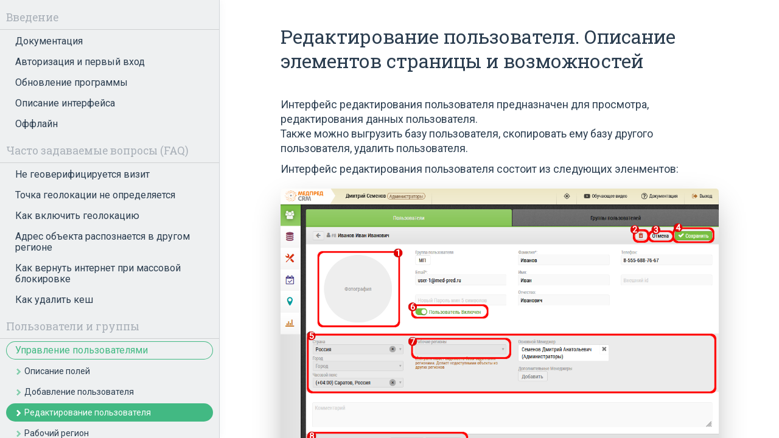

--- FILE ---
content_type: text/html
request_url: https://docs.med-pred.ru/guide/accounts-user-edit.html
body_size: 4814
content:
<!DOCTYPE html><html><head><meta charset="UTF-8"><title>МедпредCRM | Документация</title><link rel="stylesheet"><link rel="stylesheet" href="https://fonts.googleapis.com/css?family=Roboto+Slab|Roboto:400,700&amp;amp;subset=cyrillic"><link rel="stylesheet" href="/css/senna.css"><link rel="stylesheet" href="/css/medpred.css"><link rel="icon" href="/favicon.png"><meta name="generator" content="Hexo 4.2.1"></head><body><aside id="sidebar"><nav><ul><li><span class="label">Введение</span></li><li class=" "><a href="/index.html">Документация</a></li><li class=" "><a href="/guide/common-start.html">Авторизация и первый вход</a></li><li class=" "><a href="/guide/common-update.html">Обновление программы</a></li><li class=" "><a href="/guide/common-interface.html">Описание интерфейса</a></li><li class=" "><a href="/guide/common-offline.html">Оффлайн</a></li></ul><ul><li><span class="label">Часто задаваемые вопросы (FAQ)</span></li><li class=" "><a href="/guide/faq/session-is-not-geoverified.html">Не геоверифицируется визит</a></li><li class=" "><a href="/guide/faq/geolocation-point.html">Точка геолокации не определяется</a></li><li class=" "><a href="/guide/faq/enable-geodata.html">Как включить геолокацию</a></li><li class=" "><a href="/guide/faq/enable-dadata.html">Адрес объекта распознается в другом регионе</a></li><li class=" "><a href="/guide/faq/blocked-internet.html">Как вернуть интернет при массовой блокировке</a></li><li class=" "><a href="/guide/faq/cache.html">Как удалить кеш</a></li></ul><ul><li><span class="label">Пользователи и группы</span></li><li class=" opened"><a href="/guide/accounts-user.html">Управление пользователями</a><ul><li class=" "><a href="/guide/accounts-user-fields.html">Описание полей</a></li><li class=" "><a href="/guide/accounts-user-add.html">Добавление пользователя</a></li><li class="active opened"><a href="/guide/accounts-user-edit.html">Редактирование пользователя</a></li><li class=" "><a href="/guide/accounts-user-region.html">Рабочий регион</a></li><li class=" "><a href="/guide/accounts-user-password.html">Изменение пароля</a></li><li class=" "><a href="/guide/accounts-user-base-export.html">Экспорт базы пользователя</a></li><li class=" "><a href="/guide/accounts-user-base-copy.html">Копирование базы другому пользователю</a></li><li class=" "><a href="/guide/accounts-user-delete.html">Удаление и восстановление</a></li></ul></li><li class=" "><a href="/guide/accounts-group.html">Группы пользователей</a><ul><li class=" "><a href="/guide/accounts-group-create.html">Создание группы</a></li><li class=" "><a href="/guide/accounts-group-edit.html">Настройки группы</a></li><li class=" "><a href="/guide/accounts-group-allowed-products.html">Настройка видимости продуктов для групп пользователей</a></li></ul></li></ul><ul><li><span class="label">Управление данными</span></li><li class=" "><a href="/guide/database.html">Общие сведения</a><ul><li class=" "><a href="/guide/database-export.html">Экспорт субъектов и объектов</a></li><li class=" "><a href="/guide/database-geo.html">Фильтр базы по географической принадлежности</a></li><li class=" "><a href="/guide/database-user.html">Просмотр базы сотрудников</a></li></ul></li><li class=" "><a href="/guide/database-subject.html">Управление субъектами</a><ul><li class=" "><a href="/guide/add-subject-new.html">Добавление нового врача</a></li><li class=" "><a href="/guide/database-subject-edit.html">Страница редактирования субъекта</a></li><li class=" "><a href="/guide/database-subject-schedule.html">Режим работы субъекта</a></li><li class=" "><a href="/guide/database-subject-pharmacy.html">Связанные аптеки</a></li><li class=" "><a href="/guide/database-subject-add-object.html">Добавление объекта к субъекту</a></li></ul></li><li class=" "><a href="/guide/database-object.html">Управление объектами</a><ul><li class=" "><a href="/guide/database-object-add.html">Добавление объекта</a></li><li class=" "><a href="/guide/database-object-adres.html">Распознавание адреса</a></li><li class=" "><a href="/guide/database-object-map.html">Просмотр объекта на карте</a></li><li class=" "><a href="/guide/database-object-edit.html">Страница редактирования объекта</a></li><li class=" "><a href="/guide/database-object-contact.html">Контакты объекта</a></li><li class=" "><a href="/guide/database-object-edit-inn-check.html">Проверка ИНН и ОГРН</a></li><li class=" "><a href="/guide/database-object-subjects.html">Список врачей на странице объекта</a></li><li class=" "><a href="/guide/database-object-add-subject.html">Добавление субъекта к объекту</a></li></ul></li><li class=" "><a href="/guide/database-object-contract.html">Договоры</a><ul><li class=" "><a href="/guide/database-object-contract-add.html">Добавление договора</a></li></ul></li><li class=" "><a href="/guide/database-product.html">Список продуктов</a><ul><li class=" "><a href="/guide/database-product-pl.html">Настройка потенциала и лояльности</a></li></ul></li><li class=" "><a href="/guide/database-territory.html">Территории</a><ul><li class=" "><a href="/guide/database-territory-add.html">Добавление</a></li><li class=" "><a href="/guide/database-territory-edit.html">Редактирование</a></li></ul></li><li class=" "><a href="/guide/plan-fact.html">План-факт</a><ul><li class=" "><a href="/guide/plan-fact-add.html">Добавление</a></li><li class=" "><a href="/guide/plan-fact-edit.html">Редактирование</a></li><li class=" "><a href="/guide/plan-fact-delete.html">Удаление</a></li><li class=" "><a href="/guide/plan-fact-report.html">Отчет по план-факту</a></li></ul></li><li class=" "><a href="/guide/plan-fact-coverage.html">План-факт по охвату</a><ul><li class=" "><a href="/guide/plan-fact-coverage-add.html">Добавление и настройка план-факта по охвату</a></li><li class=" "><a href="/guide/plan-fact-coverage-report.html">Отчет для план-факта по охвату</a></li></ul></li><li class=" "><a href="/guide/database-dict.html">Списки</a><ul><li class=" "><a href="/guide/database-dict-type.html">Описание типов</a></li><li class=" "><a href="/guide/database-dict-add.html">Добавление элементов списка</a></li><li class=" "><a href="/guide/database-dict-edit.html">Редактирование элементов списка</a></li><li class=" "><a href="/guide/database-dict-novisit.html">Особенности визит-эквивалента</a></li><li class=" "><a href="/guide/database-dict-merge.html">Объединение элементов списка</a></li><li class=" "><a href="/guide/database-dict-hand-criteria.html">Добавление собственных критериев оценки</a></li><li class=" "><a href="/guide/tags.html">Метки</a></li></ul></li><li class=" "><a href="/guide/presentation.html">Материалы/Презентации</a><ul><li class=" "><a href="/guide/presentation-gif.html">Загрузка формата GIF</a></li><li class=" "><a href="/guide/presentation-pdf.html">Загрузка формата PDF</a></li></ul></li></ul><ul><li><span class="label">Ответственные</span></li><li class=" "><a href="/guide/assign-responsible.html">Управление ответственными</a></li></ul><ul><li><span class="label">Инструменты</span></li><li class=" "><a href="/guide/tools-deduplication.html">Дедупликация</a><ul><li class=" "><a href="/guide/tools-deduplication-merge.html">Процесс объединения дублей</a></li><li class=" "><a href="/guide/tools-deduplication-cancel.html">Отмена результатов объединения</a></li></ul></li><li class=" "><a href="/guide/tools-deduplication-manual.html">Ручная дедупликация</a></li></ul><ul><li><span class="label">Планирование визитов</span></li><li class=" "><a href="/guide/rep-planning.html">Общие сведения</a><ul><li class=" "><a href="/guide/rep-planning-central-block.html">Центральный блок</a></li><li class=" "><a href="/guide/rep-planning-short-plan.html">Короткий план</a></li><li class=" "><a href="/guide/rep-planning-central-block-filters.html">Фильтры</a></li><li class=" "><a href="/guide/rep-planning-central-block-export.html">Экспорт</a></li><li class=" "><a href="/guide/copy-planning-full-plan.html">Копирование визитов на день/неделю</a></li></ul></li><li class=" "><a href="/guide/rep-planning-central-block-subjects.html">Списки субъектов (врачи, ОЛ).</a><ul><li class=" "><a href="/guide/rep-planning-central-block-subjects-fio.html">Врачи. Список по ФИО</a></li><li class=" "><a href="/guide/rep-planning-central-block-subjects-work.html">Врачи. Список по месту работы</a></li></ul></li><li class=" "><a href="/guide/rep-planning-central-block-objects.html">Списки объектов (аптеки, клиники)</a></li><li class=" "><a href="/guide/rep-planning-central-block-edit.html">Режим редактирования списков</a><ul><li class=" "><a href="/guide/rep-planning-central-block-edit-multi.html">Отключение или удаление</a></li></ul></li><li class=" "><a href="/guide/rep-planning-central-block-novisit.html">Визит эквивалент</a></li><li class=" "><a href="/guide/rep-planning-central-block-double.html">Двойные визиты</a><ul><li class=" "><a href="/guide/rep-add-double.html">Добавление двойного визита в план</a></li></ul></li><li class=" "><a href="/guide/rep-add.html">Добавление визита в план</a><ul><li class=" "><a href="/guide/rep-add-calendar.html">Описание интерфейса с календарем</a></li><li class=" "><a href="/guide/rep-add-target.html">Цели визита</a></li><li class=" "><a href="/guide/rep-add-schedule.html">Режим работы врача</a></li></ul></li></ul><ul><li><span class="label">Осуществление визита</span></li><li class=" "><a href="/guide/rep-planning-full-plan.html">Подробный план</a><ul><li class=" "><a href="/guide/rep-planning-full-plan-change-date.html">Изменение даты визита</a></li><li class=" "><a href="/guide/delete-rep-vizit.html">Удаление визитов</a></li></ul></li><li class=" "><a href="/guide/rep-visits.html">Осуществление визита</a><ul><li class=" "><a href="/guide/rep-visits-foto.html">Добавление фото</a></li><li class=" "><a href="/guide/rep-visits-target.html">Цели визита</a></li><li class=" "><a href="/guide/rep-visits-treaty.html">Претензионный лист</a></li><li class=" "><a href="/guide/rep-visits-cancel.html">Отмена визита</a></li><li class=" "><a href="/guide/rep-visits-object.html">Итоги визита в объект (аптеку)</a></li><li class=" "><a href="/guide/rep-visits-subject.html">Итоги визита к субъекту (врачу)</a></li><li class=" "><a href="/guide/rep-visits-ol.html">Итоги визита к ОЛ</a></li><li class=" "><a href="/guide/rep-visits-novisit.html">Итоги визит эквивалента</a></li><li class=" "><a href="/guide/rep-visits-double.html">Итоги двойных визитов</a></li></ul></li></ul><ul><li><span class="label">Карта</span></li><li class=" "><a href="/guide/map.html">Описание и возможности</a><ul><li class=" "><a href="/guide/map-planning.html">Просмотр своих объектов</a></li><li class=" "><a href="/guide/map-change-object-latlng.html">Изменение координат объекта</a></li><li class=" "><a href="/guide/map-visits.html">Просмотр визитной активности</a></li></ul></li><li class=" "><a href="/guide/map-users.html">Просмотр активности сотрудников</a></li></ul><ul><li><span class="label">Статистика и отчеты</span></li><li class=" "><a href="/guide/reports-visits.html">Общая статистика визитов</a><ul><li class=" "><a href="/guide/reports-filters.html">Выбор периода и фильтры. Типы фильтров, множественный выбор</a></li><li class=" "><a href="/guide/reports-visits-visit.html">Описание блока с визитами</a></li><li class=" "><a href="/guide/reports-visits-export.html">Экспорт визитов</a></li></ul></li><li class=" "><a href="/guide/reports-summary.html">Сводная таблица</a><ul><li class=" "><a href="/guide/reports-summary-common.html">Общая сводная таблица</a></li><li class=" "><a href="/guide/reports-summary-speciality.html">По специальности</a></li><li class=" "><a href="/guide/reports-summary-frequency.html">Частота визитов</a></li><li class=" "><a href="/guide/reports-time-work.html">Отчет по визит эквивалентам (Учет рабочего времени)</a></li></ul></li><li class=" "><a href="/guide/report-general-indicators.html">Отчет Общие показатели</a></li><li class=" "><a href="/guide/reports-log.html">Журнал действий</a></li></ul><ul><li><span class="label">Мероприятия</span></li><li class=" "><a href="/guide/equivalent-event.html">Общее описание</a></li><li class=" "><a href="/guide/equivalent-event-create.html">Создание мероприятия</a></li><li class=" "><a href="/guide/equivalent-event-plan.html">Планирование мероприятия</a></li><li class=" "><a href="/guide/equivalent-event-exec.html">Выполнение мероприятия</a></li><li class=" "><a href="/guide/equivalent-event-report.html">Отчет по мероприятиям</a></li></ul><ul><li><span class="label">Расширенные возможности</span></li><li class=" "><a href="/guide/extra-share-documents.html">Модуль маркетинговых коммуникаций</a></li><li class=" "><a href="/guide/doctor-verification-module.html">Модуль верификации врача</a></li></ul></nav></aside><section id="main-section"><div class="section-wrapper"><div class="section-content"><div class="content"><article id="page"><h1 id="Редактирование-пользователя-Описание-элементов-страницы-и-возможностей"><a href="#Редактирование-пользователя-Описание-элементов-страницы-и-возможностей" class="headerlink" title="Редактирование пользователя. Описание элементов страницы и возможностей"></a>Редактирование пользователя. Описание элементов страницы и возможностей</h1><p>Интерфейс редактирования пользователя предназначен для просмотра, редактирования данных пользователя.<br>Также можно выгрузить базу пользователя, скопировать ему базу другого пользователя, удалить пользователя.</p>
<p>Интерфейс редактирования пользователя состоит из следующих эленментов:</p>
<p><img src="../images/accounts-user-edit.png" alt=""></p>
<ol>
<li>Фото пользователя (можно загрузить)</li>
<li>Кнопка “Удалить” - <a href="accounts-user-delete.html">удалить пользователя</a></li>
<li>Кнопка “Отмена” - выйти из режима редактирования</li>
<li>Кнопка “Сохранить” - сохранить внесенные изменения</li>
<li>Данные пользователя: (ФИО, телефон, email), внешний id (для синхронизации с внешней БД), город, должность, региональный менеджер, часовой пояс</li>
</ol>
<blockquote>
<p>Если часовой пояс не задан, то данные о времени в отчетах могут выводиться некорректно</p>
</blockquote>
<ol start="6">
<li>Переключатель Пользователь включен/Пользователь отключен</li>
</ol>
<blockquote>
<p>Отключение пользователя на время. Доступ в программу у пользователя отсутствует</p>
</blockquote>
<ol start="7">
<li><a href="accounts-user-region.html">Блок “Рабочие Регионы”</a> - для настройки видимости объектов/субъектов пользователя</li>
<li><a href="accounts-user-base-export.html">Выгрузка БД пользователя в CSV</a></li>
<li><a href="accounts-user-base-copy.html">Блок для копирования пользователю базы другого пользователя</a></li>
<li>Лог активности пользователя</li>
<li>Информация о статусах геоверификации</li>
</ol>
</article><div></div></div></div></div><script src="/js/senna-min.js"></script><script src="/js/medpred.js"></script></section></body></html>

--- FILE ---
content_type: text/css
request_url: https://docs.med-pred.ru/css/senna.css
body_size: 1473
content:
/* Loading */
.senna-loading .senna-loading-bar {
  -webkit-animation: shift-rightwards 1s ease-in-out infinite;
          animation: shift-rightwards 1s ease-in-out infinite;
  -webkit-animation-delay: .4s;
          animation-delay: .4s;
  display: block; }

.senna-loading-bar {
  -webkit-transform: translateX(100%);
          transform: translateX(100%);
  background: #2fa4f5;
  display: none;
  height: 3px;
  left: 0;
  position: fixed;
  right: 0;
  top: 0;
  z-index: 10000; }

@-webkit-keyframes shift-rightwards {
  0% {
    -webkit-transform: translateX(-100%);
            transform: translateX(-100%); }
  40%,
  60% {
    -webkit-transform: translateX(0);
            transform: translateX(0); }
  to {
    -webkit-transform: translateX(100%);
            transform: translateX(100%); } }

@keyframes shift-rightwards {
  0% {
    -webkit-transform: translateX(-100%);
            transform: translateX(-100%); }
  40%,
  60% {
    -webkit-transform: translateX(0);
            transform: translateX(0); }
  to {
    -webkit-transform: translateX(100%);
            transform: translateX(100%); } }

/* Transition */
[class^="senna-transition-"] .flipped {
  -webkit-animation-duration: 0.40s;
          animation-duration: 0.40s;
  -webkit-animation-fill-mode: both;
          animation-fill-mode: both; }

@-webkit-keyframes fadeIn {
  0% {
    opacity: 0; }
  100% {
    opacity: 1; } }

@keyframes fadeIn {
  0% {
    opacity: 0; }
  100% {
    opacity: 1; } }

.senna-transition-fade .flipped {
  -webkit-animation-name: fadeIn;
          animation-name: fadeIn; }


--- FILE ---
content_type: text/css
request_url: https://docs.med-pred.ru/css/medpred.css
body_size: 6886
content:
html,
body,
div,
span,
applet,
object,
iframe,
h1,
h2,
h3,
h4,
h5,
h6,
p,
blockquote,
pre,
a,
abbr,
acronym,
address,
big,
cite,
code,
del,
dfn,
em,
img,
ins,
kbd,
q,
s,
samp,
small,
strike,
strong,
sub,
sup,
tt,
var,
dl,
dt,
dd,
ol,
ul,
li,
fieldset,
form,
label,
legend,
table,
caption,
tbody,
tfoot,
thead,
tr,
th,
td {
  margin: 0;
  padding: 0;
  border: 0;
  outline: 0;
  font-weight: inherit;
  font-style: inherit;
  font-family: inherit;
  font-size: 100%;
  vertical-align: baseline;
}
body {
  line-height: 1;
  color: #000;
  background: #fff;
}
ol,
ul {
  list-style: none;
}
table {
  border-collapse: separate;
  border-spacing: 0;
  vertical-align: middle;
}
caption,
th,
td {
  text-align: left;
  font-weight: normal;
  vertical-align: middle;
}
a img {
  border: none;
}
body {
  font-family: 'Roboto', sans-serif;
  line-height: 1.5rem;
  font-size: 1.1rem;
  overflow: hidden;
  display: -webkit-box;
  display: -moz-box;
  display: -webkit-flex;
  display: -ms-flexbox;
  display: box;
  display: flex;
  height: 100vh;
  color: #2c3e50;
}
body #sidebar {
  width: 360px;
  background-color: rgba(44,62,80,0.08);
  border-right: 1px solid rgba(44,62,80,0.15);
  -webkit-box-shadow: 0 0 14px rgba(44,62,80,0.05);
  box-shadow: 0 0 14px rgba(44,62,80,0.05);
  overflow-y: auto;
  overflow-x: hidden;
}
body #sidebar nav {
  font-size: 16px;
  line-height: 18px;
}
body #sidebar nav > ul > li {
  padding: 0 10px;
}
body #sidebar nav > ul > li.opened > ul {
  display: block;
}
body #sidebar nav > ul > li > ul {
  display: none;
  font-size: 14px;
}
body #sidebar nav > ul > li > ul > li > a {
  position: relative;
  padding-left: 30px;
}
body #sidebar nav > ul > li > ul > li > a:before {
  position: absolute;
  content: '';
  left: 15px;
  top: 12px;
  display: block;
  width: 5px;
  height: 5px;
  border-radius: 1px;
  border: 2px solid rgba(66,185,131,0.6);
  border-width: 3px 3px 0 0;
  -webkit-transform: rotate(45deg);
  -moz-transform: rotate(45deg);
  -o-transform: rotate(45deg);
  -ms-transform: rotate(45deg);
  transform: rotate(45deg);
}
body #sidebar nav > ul > li > ul > li.active > a {
  background-color: #42b983;
  color: #fff;
}
body #sidebar nav > ul > li > ul > li.active > a:before {
  border-color: #fff;
}
body #sidebar nav > ul > li.opened > a {
  -webkit-box-shadow: inset 0 0 0 1px #42b983;
  box-shadow: inset 0 0 0 1px #42b983;
  color: #42b983;
}
body #sidebar nav > ul > li.active > a {
  background-color: #42b983;
  color: #fff;
}
body #sidebar nav span.label {
  display: block;
  font-size: 1.1em;
  font-family: 'Roboto Slab';
  border-bottom: 1px solid rgba(0,0,0,0.133);
  color: #aab1b9;
  padding: 20px 20px 10px;
  margin: 0 -10px 0 -20px;
}
body #sidebar nav a {
  display: block;
  padding: 6px 15px;
  margin-top: 4px;
  text-decoration: none;
  color: #2c3e50;
  border-radius: 15px;
}
body #sidebar nav a:hover {
  background-color: rgba(0,0,0,0.067);
}
body #main-section {
  -webkit-box-flex: 5;
  -moz-box-flex: 5;
  -o-box-flex: 5;
  box-flex: 5;
  -webkit-flex: 5;
  -ms-flex: 5;
  flex: 5;
  position: relative;
}
body .section-wrapper {
  display: -webkit-box;
  display: -moz-box;
  display: -webkit-flex;
  display: -ms-flexbox;
  display: box;
  display: flex;
  -webkit-box-orient: horizontal;
  -moz-box-orient: horizontal;
  -o-box-orient: horizontal;
  -webkit-box-lines: multiple;
  -moz-box-lines: multiple;
  -o-box-lines: multiple;
  -webkit-flex-flow: row wrap;
  -ms-flex-flow: row wrap;
  flex-flow: row wrap;
  -webkit-box-orient: vertical;
  -moz-box-orient: vertical;
  -o-box-orient: vertical;
  -webkit-flex-direction: column;
  -ms-flex-direction: column;
  flex-direction: column;
  position: absolute;
  top: 0;
  left: 0;
  right: 0;
  bottom: 0;
}
body .section-content {
  -webkit-box-flex: 6;
  -moz-box-flex: 6;
  -o-box-flex: 6;
  box-flex: 6;
  -webkit-flex: 6;
  -ms-flex: 6;
  flex: 6;
  overflow-y: auto;
  overflow-x: hidden;
}
body .content {
  max-width: 800px;
  padding: 40px;
  margin: 0 auto;
  -webkit-box-sizing: border-box;
  -moz-box-sizing: border-box;
  box-sizing: border-box;
}
article a {
  color: #42b983;
  text-decoration: none;
}
article a:hover {
  text-decoration: underline;
}
article h1 {
  font-size: 31px;
  font-family: 'Roboto Slab';
  font-weight: normal;
  margin-bottom: 40px;
  line-height: 40px;
}
article h2 {
  font-size: 24px;
  font-family: 'Roboto Slab';
  font-weight: normal;
  margin: 60px 0 20px;
  padding-bottom: 20px;
  border-bottom: 1px solid rgba(0,0,0,0.133);
  position: relative;
}
article h2 .headerlink {
  display: inline-block;
  width: 25px;
  margin-left: -25px;
  color: rgba(44,62,80,0.3);
}
article h2 .headerlink:hover {
  color: #42b983;
  text-decoration: none;
}
article h2 .headerlink:before {
  content: '#';
}
article h3 {
  font-size: 20px;
  font-family: 'Roboto Slab';
  font-weight: normal;
  margin: 40px 0 10px;
  padding-bottom: 10px;
  border-bottom: 1px solid rgba(0,0,0,0.133);
  position: relative;
}
article p {
  margin-bottom: 10px;
}
article b,
article strong {
  font-weight: 700;
}
article i,
article em {
  font-style: italic;
}
article img[src$="#inline"] {
  display: inline-block;
  vertical-align: middle;
}
article img:not([src$="#inline"]) {
  display: block;
  max-width: 100%;
  margin: 20px auto 50px;
  -webkit-box-shadow: 0 20px 50px -10px rgba(0,0,0,0.333);
  box-shadow: 0 20px 50px -10px rgba(0,0,0,0.333);
  border-radius: 5px;
  background-color: #fff;
}
article ul,
article ol {
  padding-left: 20px;
  margin-bottom: 20px;
}
article ul > li {
  list-style: disc;
}
article ol > li {
  list-style: decimal;
}
article blockquote {
  background-color: #f8e9e9;
  padding: 15px 25px;
  margin: 20px 0 40px;
  border-left: 4px solid #f66;
  position: relative;
  color: #6b4a56;
}
article blockquote:before {
  background-color: #f66;
  color: #fff;
  font-size: 1.2em;
  font-family: "Times New Roman";
  font-weight: bold;
  content: '!';
  display: -webkit-box;
  display: -moz-box;
  display: -webkit-flex;
  display: -ms-flexbox;
  display: box;
  display: flex;
  -webkit-box-pack: center;
  -moz-box-pack: center;
  -o-box-pack: center;
  -ms-flex-pack: center;
  -webkit-justify-content: center;
  justify-content: center;
  -webkit-box-align: center;
  -moz-box-align: center;
  -o-box-align: center;
  -ms-flex-align: center;
  -webkit-align-items: center;
  align-items: center;
  border-radius: 50%;
  width: 26px;
  height: 26px;
  position: absolute;
  left: -15px;
  top: 15px;
}
article blockquote > *:last-child {
  margin-bottom: 0;
}
article blockquote +blockquote {
  margin-top: -40px;
  -webkit-box-shadow: inset 0 1px 0 rgba(255,102,102,0.3);
  box-shadow: inset 0 1px 0 rgba(255,102,102,0.3);
}
article code {
  color: #555;
  background-color: rgba(44,62,80,0.05);
  -webkit-box-shadow: 0 0 0 1px rgba(44,62,80,0.2);
  box-shadow: 0 0 0 1px rgba(44,62,80,0.2);
  padding: 1px 5px;
  font-size: 0.9em;
  margin: 0 2px;
  border-radius: 3px;
  white-space: nowrap;
}


--- FILE ---
content_type: application/javascript
request_url: https://docs.med-pred.ru/js/medpred.js
body_size: 966
content:
(function(){
    var sidebarNode = document.getElementById('sidebar');
    
    var scrollToActive = function() {
      var openedNode = sidebarNode.querySelector('li.active');
      if (openedNode) {
          var nodeTop = openedNode.getBoundingClientRect().top;
          var sidebarHeight = sidebarNode.offsetHeight;
          if (sidebarHeight < nodeTop) {
            sidebarNode.scrollTop = nodeTop - Math.round(sidebarHeight / 2);
          }
      }
    }
    
    var initSpa = function() {
      var app = new senna.App();
      app.addSurfaces(['main-section', 'sidebar']);
      sidebarNode.querySelectorAll('a').forEach(function(item){
        app.addRoutes(new senna.Route(item.getAttribute('href'), senna.HtmlScreen));
      });
    }
    
    initSpa();
    scrollToActive();

    function isBrowser(name) {
      return navigator.userAgent.toLowerCase().indexOf(name) >= 0;
    }

    // fix firefox history back bug
    if (isBrowser('firefox') || isBrowser('chrome')) {
      window.onpopstate = function() {
        window.location.reload();
      }
    }
})();


--- FILE ---
content_type: application/javascript
request_url: https://docs.med-pred.ru/js/senna-min.js
body_size: 75992
content:
/**
 * Senna.js - A blazing-fast Single Page Application engine
 * @author Liferay, Inc.
 * @version v2.6.2
 * @link http://sennajs.com
 * @license BSD-3-Clause
 */
!function(e,t){"object"==typeof exports&&"undefined"!=typeof module?t(exports):"function"==typeof define&&define.amd?define(["exports"],t):t(e.senna={})}(this,function(e){"use strict";function t(){throw Error("Unimplemented abstract method")}function n(){Re=void 0}function r(){var e=arguments.length>0&&void 0!==arguments[0]?arguments[0]:{};Re=e}function i(){return"undefined"!=typeof window&&window.__METAL_COMPATIBILITY__&&r(window.__METAL_COMPATIBILITY__),Re}function a(e,t){return e||t}function o(e){if(!e.name){var t=e.toString();e.name=t.substring(9,t.indexOf("("))}return e.name}function u(e,t){var n=arguments.length>2&&void 0!==arguments[2]?arguments[2]:a,r=t+"_MERGED";if(!e.hasOwnProperty(r)){var i=e.hasOwnProperty(t)?e[t]:null;e.__proto__&&!e.__proto__.isPrototypeOf(Function)&&(i=n(i,u(e.__proto__,t,n))),e[r]=i}return e[r]}function s(e,t){if(e){var n=e[Te];return t&&!e.hasOwnProperty(Te)&&(n=null),n||(e[Te]=Le++)}return Le++}function l(e){return e}function c(e){return"boolean"==typeof e}function h(e){return void 0!==e}function f(e){return h(e)&&!m(e)}function d(e){return e&&"object"===("undefined"==typeof e?"undefined":Ee(e))&&9===e.nodeType}function v(e){return e&&"object"===("undefined"==typeof e?"undefined":Ee(e))&&11===e.nodeType}function p(e){return e&&"object"===("undefined"==typeof e?"undefined":Ee(e))&&1===e.nodeType}function y(e){return"function"==typeof e}function m(e){return null===e}function g(e){return"number"==typeof e}function _(e){return null!==e&&e===e.window}function k(e){var t="undefined"==typeof e?"undefined":Ee(e);return"object"===t&&null!==e||"function"===t}function E(e){return e&&"object"===("undefined"==typeof e?"undefined":Ee(e))&&"function"==typeof e.then}function S(e){return"string"==typeof e||e instanceof String}function b(){var e=arguments.length>0&&void 0!==arguments[0]?arguments[0]:{checkEnv:!0},t="undefined"!=typeof process&&!process.browser;return t&&e.checkEnv&&(t="undefined"!=typeof process.env&&"test"!==process.env.NODE_ENV),t}function P(){}function w(e){var t=document.createElement("a");if(t.href=e,":"===t.protocol||!/:/.test(t.href))throw new TypeError(e+" is not a valid URL");return{hash:t.hash,hostname:t.hostname,password:t.password,pathname:"/"===t.pathname[0]?t.pathname:"/"+t.pathname,port:t.port,protocol:t.protocol,search:t.search,username:t.username}}function C(e){if(y(URL)&&URL.length){var t=new URL(e);if(t.port&&t.href.indexOf(t.port)===-1)throw new TypeError(e+" is not a valid URL");return t}return w(e)}function A(e){return e=e||[],Array.isArray(e)?e:[e]}function R(e,t){if(k(e)&&S(t)){e.length||(e=[e]);for(var n=0;n<e.length;n++)"classList"in e[n]?L(e[n],t):T(e[n],t)}}function L(e,t){t.split(" ").forEach(function(t){t&&e.classList.add(t)})}function T(e,t){var n=" "+e.className+" ",r="";t=t.split(" ");for(var i=0;i<t.length;i++){var a=t[i];n.indexOf(" "+a+" ")===-1&&(r+=" "+a)}r&&(e.className=e.className+r)}function N(e,t,n){I(Ye.get(e,"listeners",{}),t,n)}function O(e,t,n,r){var i=Ye.get(e,"delegating",{});I(i[t].selectors,n,r)}function I(e,t,n){e[t]||(e[t]=[]),e[t].push(n)}function D(e,t){var n=Ye.get(e,"delegating",{});n[t]||(n[t]={handle:Y(e,t,Q,!!at[t]),selectors:{}})}function H(e,t){for(;e&&!V(e,t);)e=e.parentNode;return e}function U(e,t){if(S(t)&&(t=x(t)),q(t))for(var n=Array.prototype.slice.call(t),r=0;r<n.length;r++)e.appendChild(n[r]);else e.appendChild(t);return t}function x(e){var t=document.createElement("div");t.innerHTML="<br>"+e,t.removeChild(t.firstChild);for(var n=document.createDocumentFragment();t.firstChild;)n.appendChild(t.firstChild);return n}function j(e,t){return d(e)?e.documentElement.contains(t):e.contains(t)}function F(e,t,n,r,i){var a=rt[t];return a&&a.delegate&&(t=a.originalEvent,r=a.handler.bind(a,r)),i&&(r=r.bind(),r.defaultListener_=!0),D(e,t),S(n)?O(e,t,n,r):N(n,t,r),new Ze(S(n)?e:n,t,r,S(n)?n:null)}function M(e,t,n){if(n&&"click"===t&&2===n.button)return!1;var r=["BUTTON","INPUT","SELECT","TEXTAREA","FIELDSET"];return!("click"===t&&r.indexOf(e.tagName)>-1)||!(e.disabled||G(e,"fieldset[disabled]"))}function q(e){return f(e)&&"number"==typeof e.length&&"function"==typeof e.item}function B(e){e&&e.parentNode&&e.parentNode.removeChild(e)}function Q(e){J(e);var t=!0,n=e.currentTarget,r=[];return t&=ae(n,e,r),t&=ie(r,e),e.delegateTarget=null,e[it]=n,t}function V(e,t){if(!e||1!==e.nodeType)return!1;var n=Element.prototype,r=n.matches||n.webkitMatchesSelector||n.mozMatchesSelector||n.msMatchesSelector||n.oMatchesSelector;return r?r.call(e,t):W(e,t)}function W(e,t){var n=e.parentNode;if(n)for(var r=n.querySelectorAll(t),i=0;i<r.length;++i)if(r[i]===e)return!0;return!1}function J(e){e.stopPropagation=ne,e.stopImmediatePropagation=te}function Y(e,t,n,r){if(S(e))return F(document,t,e,n);var i=rt[t];return i&&i.event&&(t=i.originalEvent,n=i.handler.bind(i,n)),e.addEventListener(t,n,r),new et(e,t,n,r)}function z(e,t,n){var r=Y(e,t,function(){return r.removeListener(),n.apply(this,arguments)});return r}function G(e,t){return H(e.parentNode,t)}function X(e,t){rt[e]=t}function K(e){for(var t=void 0;t=e.firstChild;)e.removeChild(t)}function $(e,t){if(k(e)&&S(t)){e.length||(e=[e]);for(var n=0;n<e.length;n++)"classList"in e[n]?Z(e[n],t):ee(e[n],t)}}function Z(e,t){t.split(" ").forEach(function(t){t&&e.classList.remove(t)})}function ee(e,t){var n=" "+e.className+" ";t=t.split(" ");for(var r=0;r<t.length;r++)n=n.replace(" "+t[r]+" "," ");e.className=n.trim()}function te(){var e=this;e.stopped=!0,e.stoppedImmediate=!0,Event.prototype.stopImmediatePropagation.call(e)}function ne(){var e=this;e.stopped=!0,Event.prototype.stopPropagation.call(e)}function re(e,t){if(rt[t])return!0;S(e)&&(tt[e]||(tt[e]=document.createElement(e)),e=tt[e]);var n=e.tagName;return nt[n]&&nt[n].hasOwnProperty(t)||(nt[n]=nt[n]||{},nt[n][t]="on"+t in e),nt[n][t]}function ie(e,t){for(var n=!0,r=0;r<e.length&&!t.defaultPrevented;r++)t.delegateTarget=e[r].element,n&=e[r].fn(t);return n}function ae(e,t,n){for(var r=!0,i=t.target,a=e.parentNode;i&&i!==a&&!t.stopped;)M(i,t.type,t)&&(t.delegateTarget=i,r&=oe(i,t,n),r&=se(e,i,t,n)),i=i.parentNode;return r}function oe(e,t,n){var r=t[it];if(!h(r)||!j(r,e)){var i=Ye.get(e,"listeners",{})[t.type];return ue(i,t,e,n)}return!0}function ue(e,t,n,r){var i=!0;e=e||[];for(var a=0;a<e.length&&!t.stoppedImmediate;a++)e[a].defaultListener_?r.push({element:n,fn:e[a]}):i&=e[a](t);return i}function se(e,t,n,r){for(var i=!0,a=Ye.get(e,"delegating",{}),o=a[n.type].selectors,u=Object.keys(o),s=0;s<u.length&&!n.stoppedImmediate;s++)if(V(t,u[s])){var l=o[u[s]];i&=ue(l,n,t,r)}return i}function le(){var e={mouseenter:"mouseover",mouseleave:"mouseout",pointerenter:"pointerover",pointerleave:"pointerout"};Object.keys(e).forEach(function(t){X(t,{delegate:!0,handler:function(e,n){var r=n.relatedTarget,i=n.delegateTarget;if(!r||r!==i&&!j(i,r))return n.customType=t,e(n)},originalEvent:e[t]})});var t={animation:"animationend",transition:"transitionend"};Object.keys(t).forEach(function(e){var n=t[e];X(n,{event:!0,delegate:!0,handler:function(e,t){return t.customType=n,e(t)},originalEvent:ot.checkAnimationEventName()[e]})})}function ce(e,t){return function n(){var r=arguments;he(n),n.id=setTimeout(function(){e.apply(null,r)},t)}}function he(e){clearTimeout(e.id)}function fe(e){return{match:e[0],prefix:e[1],name:e[2],paramPattern:e[3],unnamedPattern:e[4],modifier:e[5]}}function de(e){for(var t="",n=0;n<e.length;n++)if(Ne.isString(e[n]))t+=pe(e[n]);else{var r=ve(e[n].pattern);e[n].repeat&&(r+=ve("\\/"+r)+"*"),r=pe(e[n].prefix)+("("+r+")"),e[n].optional&&(e[n].partial||(r=ve(r)),r+="?"),t+=r}return new RegExp("^"+ye(t)+"$")}function ve(e){return"(?:"+e+")"}function pe(e){return e.replace(/([.+*?=^!:()[\]|\/\\])/g,"\\$1")}function ye(e){return e+=/\/$/.test(e)?"?":"\\/?"}function me(e){if(!Ne.isString(e))return e;for(var t=e,n=0,r=[],i="",a=0,o=ft.exec(t);o;){var u=fe(o);i=t.slice(a,o.index),a=o.index+u.match.length,r.push(i),r.push({name:u.name?u.name:""+n++,partial:t[a]&&t[a]!==u.prefix,prefix:u.prefix||"",pattern:u.paramPattern||u.unnamedPattern||"[^\\/]+",repeat:"*"===u.modifier||"+"===u.modifier,optional:"*"===u.modifier||"?"===u.modifier}),o=ft.exec(t)}return a<t.length&&r.push(t.substr(a)),r}function ge(e){return de(me(e))}function _e(e,t){var n={},r=me(e),i=t.match(de(r));if(!i)return null;for(var a=1,o=0;o<r.length;o++)if(!Ne.isString(r[o])){var u=i[a++];Ne.isDef(u)&&(r[o].repeat&&(u=u.split("/")),n[r[o].name]=u)}return n}var ke=ke||{};"undefined"!=typeof window&&(ke.window=window),"undefined"!=typeof document&&(ke.document=document);var Ee="function"==typeof Symbol&&"symbol"==typeof Symbol.iterator?function(e){return typeof e}:function(e){return e&&"function"==typeof Symbol&&e.constructor===Symbol&&e!==Symbol.prototype?"symbol":typeof e},Se=function(e,t){if(!(e instanceof t))throw new TypeError("Cannot call a class as a function")},be=function(){function e(e,t){for(var n=0;n<t.length;n++){var r=t[n];r.enumerable=r.enumerable||!1,r.configurable=!0,"value"in r&&(r.writable=!0),Object.defineProperty(e,r.key,r)}}return function(t,n,r){return n&&e(t.prototype,n),r&&e(t,r),t}}(),Pe=function At(e,t,n){null===e&&(e=Function.prototype);var r=Object.getOwnPropertyDescriptor(e,t);if(void 0===r){var i=Object.getPrototypeOf(e);return null===i?void 0:At(i,t,n)}if("value"in r)return r.value;var a=r.get;if(void 0!==a)return a.call(n)},we=function(e,t){if("function"!=typeof t&&null!==t)throw new TypeError("Super expression must either be null or a function, not "+typeof t);e.prototype=Object.create(t&&t.prototype,{constructor:{value:e,enumerable:!1,writable:!0,configurable:!0}}),t&&(Object.setPrototypeOf?Object.setPrototypeOf(e,t):e.__proto__=t)},Ce=function(e,t){if(!e)throw new ReferenceError("this hasn't been initialised - super() hasn't been called");return!t||"object"!=typeof t&&"function"!=typeof t?e:t},Ae=function(){function e(e,t){var n=[],r=!0,i=!1,a=void 0;try{for(var o,u=e[Symbol.iterator]();!(r=(o=u.next()).done)&&(n.push(o.value),!t||n.length!==t);r=!0);}catch(s){i=!0,a=s}finally{try{!r&&u["return"]&&u["return"]()}finally{if(i)throw a}}return n}return function(t,n){if(Array.isArray(t))return t;if(Symbol.iterator in Object(t))return e(t,n);throw new TypeError("Invalid attempt to destructure non-iterable instance")}}(),Re=void 0,Le=1,Te="core_"+(1e9*Math.random()>>>0),Ne=Object.freeze({UID_PROPERTY:Te,abstractMethod:t,disableCompatibilityMode:n,enableCompatibilityMode:r,getCompatibilityModeData:i,getFunctionName:o,getStaticProperty:u,getUid:s,identityFunction:l,isBoolean:c,isDef:h,isDefAndNotNull:f,isDocument:d,isDocumentFragment:v,isElement:p,isFunction:y,isNull:m,isNumber:g,isWindow:_,isObject:k,isPromise:E,isString:S,isServerSide:b,nullFunction:P}),Oe=function(){function e(){Se(this,e)}return be(e,null,[{key:"equal",value:function(e,t){if(e===t)return!0;if(e.length!==t.length)return!1;for(var n=0;n<e.length;n++)if(e[n]!==t[n])return!1;return!0}},{key:"firstDefinedValue",value:function(e){for(var t=0;t<e.length;t++)if(void 0!==e[t])return e[t]}},{key:"flatten",value:function(t){for(var n=arguments.length>1&&void 0!==arguments[1]?arguments[1]:[],r=0;r<t.length;r++)Array.isArray(t[r])?e.flatten(t[r],n):n.push(t[r]);return n}},{key:"remove",value:function(t,n){var r=t.indexOf(n),i=void 0;return(i=r>=0)&&e.removeAt(t,r),i}},{key:"removeAt",value:function(e,t){return 1===Array.prototype.splice.call(e,t,1).length}},{key:"slice",value:function(e,t){for(var n=arguments.length>2&&void 0!==arguments[2]?arguments[2]:e.length,r=[],i=t;i<n;i++)r.push(e[i]);return r}}]),e}(),Ie={};Ie.throwException=function(e){Ie.nextTick(function(){throw e})},Ie.run=function(e,t){Ie.run.workQueueScheduled_||(Ie.nextTick(Ie.run.processWorkQueue),Ie.run.workQueueScheduled_=!0),Ie.run.workQueue_.push(new Ie.run.WorkItem_(e,t))},Ie.run.workQueueScheduled_=!1,Ie.run.workQueue_=[],Ie.run.processWorkQueue=function(){for(;Ie.run.workQueue_.length;){var e=Ie.run.workQueue_;Ie.run.workQueue_=[];for(var t=0;t<e.length;t++){var n=e[t];try{n.fn.call(n.scope)}catch(r){Ie.throwException(r)}}}Ie.run.workQueueScheduled_=!1},Ie.run.WorkItem_=function(e,t){this.fn=e,this.scope=t},Ie.nextTick=function(e,t){var n=e;t&&(n=e.bind(t)),n=Ie.nextTick.wrapCallback_(n),Ie.nextTick.setImmediate_||("function"==typeof setImmediate&&b({checkEnv:!1})?Ie.nextTick.setImmediate_=setImmediate:Ie.nextTick.setImmediate_=Ie.nextTick.getSetImmediateEmulator_()),Ie.nextTick.setImmediate_(n)},Ie.nextTick.setImmediate_=null,Ie.nextTick.getSetImmediateEmulator_=function(){var e=void 0;if("function"==typeof MessageChannel&&(e=MessageChannel),"undefined"==typeof e&&"undefined"!=typeof window&&window.postMessage&&window.addEventListener&&(e=function(){var e=document.createElement("iframe");e.style.display="none",e.src="",e.title="",document.documentElement.appendChild(e);var t=e.contentWindow,n=t.document;n.open(),n.write(""),n.close();var r="callImmediate"+Math.random(),i=t.location.protocol+"//"+t.location.host,a=function(e){e.origin!==i&&e.data!==r||this.port1.onmessage()}.bind(this);t.addEventListener("message",a,!1),this.port1={},this.port2={postMessage:function(){t.postMessage(r,i)}}}),"undefined"!=typeof e){var t=new e,n={},r=n;return t.port1.onmessage=function(){n=n.next;var e=n.cb;n.cb=null,e()},function(e){r.next={cb:e},r=r.next,t.port2.postMessage(0)}}return"undefined"!=typeof document&&"onreadystatechange"in document.createElement("script")?function(e){var t=document.createElement("script");t.onreadystatechange=function(){t.onreadystatechange=null,t.parentNode.removeChild(t),t=null,e(),e=null},document.documentElement.appendChild(t)}:function(e){setTimeout(e,0)}},Ie.nextTick.wrapCallback_=function(e){return e};var De=function(){function e(){Se(this,e),this.disposed_=!1}return be(e,[{key:"dispose",value:function(){this.disposed_||(this.disposeInternal(),this.disposed_=!0)}},{key:"disposeInternal",value:function(){}},{key:"isDisposed",value:function(){return this.disposed_}}]),e}(),He=function(){function e(){Se(this,e)}return be(e,null,[{key:"mixin",value:function(e){for(var t=void 0,n=void 0,r=arguments.length,i=Array(r>1?r-1:0),a=1;a<r;a++)i[a-1]=arguments[a];for(var o=0;o<i.length;o++){n=i[o];for(t in n)e[t]=n[t]}return e}},{key:"getObjectByName",value:function(e){var t=arguments.length>1&&void 0!==arguments[1]?arguments[1]:window,n=e.split(".");return n.reduce(function(e,t){return e[t]},t)}},{key:"map",value:function(e,t){for(var n={},r=Object.keys(e),i=0;i<r.length;i++)n[r[i]]=t(r[i],e[r[i]]);return n}},{key:"shallowEqual",value:function(e,t){if(e===t)return!0;var n=Object.keys(e),r=Object.keys(t);if(n.length!==r.length)return!1;for(var i=0;i<n.length;i++)if(e[n[i]]!==t[n[i]])return!1;return!0}}]),e}(),Ue=function(){function e(){Se(this,e)}return be(e,null,[{key:"caseInsensitiveCompare",value:function(e,t){var n=String(e).toLowerCase(),r=String(t).toLowerCase();return n<r?-1:n===r?0:1}},{key:"collapseBreakingSpaces",value:function(e){return e.replace(/[\t\r\n ]+/g," ").replace(/^[\t\r\n ]+|[\t\r\n ]+$/g,"")}},{key:"escapeRegex",value:function(e){return String(e).replace(/([-()[\]{}+?*.$^|,:#<!\\])/g,"\\$1").replace(/\x08/g,"\\x08")}},{key:"getRandomString",value:function(){var e=2147483648;return Math.floor(Math.random()*e).toString(36)+Math.abs(Math.floor(Math.random()*e)^Date.now()).toString(36)}},{key:"hashCode",value:function(e){for(var t=0,n=0,r=e.length;n<r;n++)t=31*t+e.charCodeAt(n),t%=4294967296;return t}},{key:"replaceInterval",value:function(e,t,n,r){return e.substring(0,t)+r+e.substring(n)}}]),e}(),xe=Object.create,je=function(e){function t(){Se(this,t);var e=Ce(this,(t.__proto__||Object.getPrototypeOf(t)).call(this));return e.keys=xe(null),e.values=xe(null),e}return we(t,e),be(t,[{key:"add",value:function(e,t){return this.keys[e.toLowerCase()]=e,this.values[e.toLowerCase()]=this.values[e.toLowerCase()]||[],this.values[e.toLowerCase()].push(t),this}},{key:"clear",value:function(){return this.keys=xe(null),this.values=xe(null),this}},{key:"contains",value:function(e){return e.toLowerCase()in this.values}},{key:"disposeInternal",value:function(){this.values=null}},{key:"get",value:function(e){var t=this.values[e.toLowerCase()];if(t)return t[0]}},{key:"getAll",value:function(e){return this.values[e.toLowerCase()]}},{key:"isEmpty",value:function(){return 0===this.size()}},{key:"names",value:function(){var e=this;return Object.keys(this.values).map(function(t){return e.keys[t]})}},{key:"remove",value:function(e){return delete this.keys[e.toLowerCase()],delete this.values[e.toLowerCase()],this}},{key:"set",value:function(e,t){return this.keys[e.toLowerCase()]=e,this.values[e.toLowerCase()]=[t],this}},{key:"size",value:function(){return this.names().length}},{key:"toString",value:function(){return JSON.stringify(this.values)}}],[{key:"fromObject",value:function(e){for(var n=new t,r=Object.keys(e),i=0;i<r.length;i++)n.set(r[i],e[r[i]]);return n}}]),t}(De),Fe=function(){function e(t){Se(this,e),this.value_=t,this.parent_=null,this.children_=null}return be(e,[{key:"addChild",value:function(e){Me(e),e.setParent(this),this.children_=this.children_||[],this.children_.push(e)}},{key:"contains",value:function(e){for(var t=e.getParent();t;){if(t===this)return!0;t=t.getParent()}return!1}},{key:"getAncestors",value:function(){for(var e=[],t=this.getParent();t;)e.push(t),t=t.getParent();return e}},{key:"getChildAt",value:function(e){return this.getChildren()[e]||null}},{key:"getChildren",value:function(){return this.children_||e.EMPTY_ARRAY}},{key:"getChildCount",value:function(){return this.getChildren().length}},{key:"getDepth",value:function(){for(var e=0,t=this;t.getParent();)e++,t=t.getParent();return e}},{key:"getParent",value:function(){return this.parent_}},{key:"getRoot",value:function(){for(var e=this;e.getParent();)e=e.getParent();return e}},{key:"getValue",value:function(){return this.value_}},{key:"isLeaf",value:function(){return!this.getChildCount()}},{key:"removeChild",value:function(e){return Oe.remove(this.getChildren(),e)?e:null}},{key:"setParent",value:function(e){this.parent_=e}},{key:"traverse",value:function(e,t){e&&e(this),this.getChildren().forEach(function(n){return n.traverse(e,t)}),t&&t(this)}}]),e}();Fe.EMPTY_ARRAY=[];var Me=function(e){if(e.getParent())throw new Error("Cannot add child with parent.")},qe=C,Be=function(){function e(){var t=arguments.length>0&&void 0!==arguments[0]?arguments[0]:"";Se(this,e),this.url=e.parse(this.maybeAddProtocolAndHostname_(t))}return be(e,[{key:"addParametersFromMultiMap",value:function(e){var t=this;return e.names().forEach(function(n){e.getAll(n).forEach(function(e){t.addParameterValue(n,e)})}),this}},{key:"addParameterValue",value:function(e,t){return this.ensureQueryInitialized_(),h(t)&&(t=String(t)),this.query.add(e,t),this}},{key:"addParameterValues",value:function(e,t){var n=this;return t.forEach(function(t){return n.addParameterValue(e,t)}),this}},{key:"ensureQueryInitialized_",value:function(){var t=this;if(!this.query){this.query=new je;var n=this.url.search;n&&n.substring(1).split("&").forEach(function(n){var r=n.split("="),i=Ae(r,2),a=i[0],o=i[1];h(o)&&(o=e.urlDecode(o)),t.addParameterValue(a,o)})}}},{key:"getHash",value:function(){return this.url.hash||""}},{key:"getHost",value:function(){var e=this.getHostname();if(e){var t=this.getPort();t&&"80"!==t&&(e+=":"+t)}return e}},{key:"getHostname",value:function(){var t=this.url.hostname;return t===e.HOSTNAME_PLACEHOLDER?"":t}},{key:"getOrigin",value:function(){var e=this.getHost();return e?this.getProtocol()+"//"+e:""}},{key:"getParameterValue",value:function(e){return this.ensureQueryInitialized_(),this.query.get(e)}},{key:"getParameterValues",value:function(e){return this.ensureQueryInitialized_(),this.query.getAll(e)}},{key:"getParameterNames",value:function(){return this.ensureQueryInitialized_(),this.query.names()}},{key:"getPathname",value:function(){return this.url.pathname}},{key:"getPort",value:function(){return this.url.port}},{key:"getProtocol",value:function(){return this.url.protocol}},{key:"getSearch",value:function(){var e=this,t="",n="";return this.getParameterNames().forEach(function(t){e.getParameterValues(t).forEach(function(e){n+=t,h(e)&&(n+="="+encodeURIComponent(e)),n+="&"})}),n=n.slice(0,-1),n&&(t+="?"+n),t}},{key:"hasParameter",value:function(e){return this.ensureQueryInitialized_(),this.query.contains(e)}},{key:"makeUnique",value:function(){return this.setParameterValue(e.RANDOM_PARAM,Ue.getRandomString()),this}},{key:"maybeAddProtocolAndHostname_",value:function(t){var n=t;if(t.indexOf("://")===-1&&0!==t.indexOf("javascript:"))switch(n=e.DEFAULT_PROTOCOL,"/"===t[0]&&"/"===t[1]||(n+="//"),t.charAt(0)){case".":case"?":case"#":n+=e.HOSTNAME_PLACEHOLDER,n+="/",n+=t;break;case"":case"/":"/"!==t[1]&&(n+=e.HOSTNAME_PLACEHOLDER),n+=t;break;default:n+=t}return n}},{key:"removeParameter",value:function(e){return this.ensureQueryInitialized_(),this.query.remove(e),this}},{key:"removeUnique",value:function(){return this.removeParameter(e.RANDOM_PARAM),this}},{key:"setHash",value:function(e){return this.url.hash=e,this}},{key:"setHostname",value:function(e){return this.url.hostname=e,this}},{key:"setParameterValue",value:function(e,t){return this.removeParameter(e),this.addParameterValue(e,t),this}},{key:"setParameterValues",value:function(e,t){var n=this;return this.removeParameter(e),t.forEach(function(t){return n.addParameterValue(e,t)}),this}},{key:"setPathname",value:function(e){return this.url.pathname=e,this}},{key:"setPort",value:function(e){return this.url.port=e,this}},{key:"setProtocol",value:function(e){return this.url.protocol=e,":"!==this.url.protocol[this.url.protocol.length-1]&&(this.url.protocol+=":"),this}},{key:"toString",value:function(){var e="",t=this.getHost();return t&&(e+=this.getProtocol()+"//"),e+=t+this.getPathname()+this.getSearch()+this.getHash()}}],[{key:"getParseFn",value:function(){return qe}},{key:"parse",value:function(e){return qe(e)}},{key:"setParseFn",value:function(e){qe=e}},{key:"joinPaths",value:function(e){for(var t=arguments.length,n=Array(t>1?t-1:0),r=1;r<t;r++)n[r-1]=arguments[r];return"/"===e.charAt(e.length-1)&&(e=e.substring(0,e.length-1)),n=n.map(function(e){return"/"===e.charAt(0)?e.substring(1):e}),[e].concat(n).join("/").replace(/\/$/,"")}},{key:"urlDecode",value:function(e){return decodeURIComponent(e.replace(/\+/g," "))}}]),e}(),Qe=function(){return"undefined"!=typeof window&&window.location&&window.location.protocol&&0===window.location.protocol.indexOf("https")};Be.DEFAULT_PROTOCOL=Qe()?"https:":"http:",Be.HOSTNAME_PLACEHOLDER="hostname"+Date.now(),Be.RANDOM_PARAM="zx";var Ve=function(){function e(){Se(this,e)}return be(e,null,[{key:"copyNodeAttributes",value:function(e,t){Array.prototype.slice.call(e.attributes).forEach(function(e){return t.setAttribute(e.name,e.value)})}},{key:"getCurrentBrowserPath",value:function(){return this.getCurrentBrowserPathWithoutHash()+ke.window.location.hash}},{key:"getCurrentBrowserPathWithoutHash",value:function(){return ke.window.location.pathname+ke.window.location.search}},{key:"getNodeOffset",value:function(e){var t=0,n=0;do t+=e.offsetLeft,n+=e.offsetTop,e=e.offsetParent;while(e);return{offsetLeft:t,offsetTop:n}}},{key:"getUrlPath",value:function(e){var t=new Be(e);return t.getPathname()+t.getSearch()+t.getHash()}},{key:"getUrlPathWithoutHash",value:function(e){var t=new Be(e);return t.getPathname()+t.getSearch()}},{key:"getUrlPathWithoutHashAndSearch",value:function(e){var t=new Be(e);return t.getPathname()}},{key:"isCurrentBrowserPath",value:function(t){if(t){var n=this.getCurrentBrowserPathWithoutHash();return e.getUrlPathWithoutHash(t)===this.getUrlPath(n)}return!1}},{key:"isHtml5HistorySupported",value:function(){return!(!ke.window.history||!ke.window.history.pushState)}},{key:"isWebUri",value:function(e){try{return new Be(e)}catch(t){return!1}}},{key:"clearNodeAttributes",value:function(e){Array.prototype.slice.call(e.attributes).forEach(function(t){return e.removeAttribute(t.name)})}},{key:"removePathTrailingSlash",value:function(e){var t=e?e.length:0;return t>1&&"/"===e[t-1]&&(e=e.substr(0,t-1)),e}},{key:"setReferrer",value:function(e){Object.defineProperty(ke.document,"referrer",{configurable:!0,get:function(){return e}})}}]),e}(),We={basePath:"data-senna-base-path",linkSelector:"data-senna-link-selector",loadingCssClass:"data-senna-loading-css-class",senna:"data-senna",dispatch:"data-senna-dispatch",surface:"data-senna-surface",updateScrollPosition:"data-senna-update-scroll-position"},Je="__metal_data__",Ye=function(){function e(){Se(this,e)}return be(e,null,[{key:"get",value:function(e,t,n){return e[Je]||(e[Je]={}),t?(!h(e[Je][t])&&h(n)&&(e[Je][t]=n),e[Je][t]):e[Je]}},{key:"has",value:function(e){return!!e[Je]}},{key:"set",value:function(e,t,n){return e[Je]||(e[Je]={}),t&&h(n)?(e[Je][t]=n,e[Je][t]):e[Je]}}]),e}(),ze=function(e){function t(e,n,r){Se(this,t);var i=Ce(this,(t.__proto__||Object.getPrototypeOf(t)).call(this));return i.emitter_=e,i.event_=n,i.listener_=r,i}return we(t,e),be(t,[{key:"disposeInternal",value:function(){this.removeListener(),this.emitter_=null,this.listener_=null}},{key:"removeListener",value:function(){this.emitter_.isDisposed()||this.emitter_.removeListener(this.event_,this.listener_)}}]),t}(De),Ge=[0],Xe=function(e){function t(){Se(this,t);var e=Ce(this,(t.__proto__||Object.getPrototypeOf(t)).call(this));return e.events_=null,e.listenerHandlers_=null,e.shouldUseFacade_=!1,e}return we(t,e),be(t,[{key:"addHandler_",value:function(e,t){return e?(Array.isArray(e)||(e=[e]),e.push(t)):e=t,e}},{key:"addListener",value:function(e,t,n){this.validateListener_(t);for(var r=this.toEventsArray_(e),i=0;i<r.length;i++)this.addSingleListener_(r[i],t,n);return new ze(this,e,t)}},{key:"addSingleListener_",value:function(e,t,n,r){this.runListenerHandlers_(e),(n||r)&&(t={"default":n,fn:t,origin:r}),this.events_=this.events_||{},this.events_[e]=this.addHandler_(this.events_[e],t)}},{key:"buildFacade_",value:function(e){if(this.getShouldUseFacade()){var t={preventDefault:function(){t.preventedDefault=!0},target:this,type:e};return t}}},{key:"disposeInternal",value:function(){this.events_=null}},{key:"emit",value:function(e){var t=this.getRawListeners_(e);if(0===t.length)return!1;var n=Oe.slice(arguments,1);return this.runListeners_(t,n,this.buildFacade_(e)),!0}},{key:"getRawListeners_",value:function(e){var t=A(this.events_&&this.events_[e]);return t.concat(A(this.events_&&this.events_["*"]))}},{key:"getShouldUseFacade",value:function(){return this.shouldUseFacade_}},{key:"listeners",value:function(e){return this.getRawListeners_(e).map(function(e){return e.fn?e.fn:e})}},{key:"many",value:function(e,t,n){for(var r=this.toEventsArray_(e),i=0;i<r.length;i++)this.many_(r[i],t,n);return new ze(this,e,n)}},{key:"many_",value:function(e,t,n){function r(){0===--t&&i.removeListener(e,r),n.apply(i,arguments)}var i=this;t<=0||i.addSingleListener_(e,r,!1,n)}},{key:"matchesListener_",value:function(e,t){var n=e.fn||e;return n===t||e.origin&&e.origin===t}},{key:"off",value:function(e,t){if(this.validateListener_(t),!this.events_)return this;for(var n=this.toEventsArray_(e),r=0;r<n.length;r++)this.events_[n[r]]=this.removeMatchingListenerObjs_(A(this.events_[n[r]]),t);return this}},{key:"on",value:function(){return this.addListener.apply(this,arguments)}},{key:"onListener",value:function(e){this.listenerHandlers_=this.addHandler_(this.listenerHandlers_,e)}},{key:"once",value:function(e,t){return this.many(e,1,t)}},{key:"removeAllListeners",value:function(e){if(this.events_)if(e)for(var t=this.toEventsArray_(e),n=0;n<t.length;n++)this.events_[t[n]]=null;else this.events_=null;return this}},{key:"removeMatchingListenerObjs_",value:function(e,t){for(var n=[],r=0;r<e.length;r++)this.matchesListener_(e[r],t)||n.push(e[r]);return n.length>0?n:null}},{key:"removeListener",value:function(){return this.off.apply(this,arguments)}},{key:"runListenerHandlers_",value:function(e){var t=this.listenerHandlers_;if(t){t=A(t);for(var n=0;n<t.length;n++)t[n](e)}}},{key:"runListeners_",value:function(e,t,n){n&&t.push(n);for(var r=[],i=0;i<e.length;i++){var a=e[i].fn||e[i];e[i]["default"]?r.push(a):a.apply(this,t)}if(!n||!n.preventedDefault)for(var o=0;o<r.length;o++)r[o].apply(this,t)}},{key:"setShouldUseFacade",value:function(e){return this.shouldUseFacade_=e,this}},{key:"toEventsArray_",value:function(e){return S(e)&&(Ge[0]=e,e=Ge),e}},{key:"validateListener_",value:function(e){if(!y(e))throw new TypeError("Listener must be a function")}}]),t}(De),Ke=function(e){function t(e,n,r,i){Se(this,t);var a=Ce(this,(t.__proto__||Object.getPrototypeOf(t)).call(this));return a.blacklist_=r,a.originEmitter_=e,a.pendingEvents_=null,a.proxiedEvents_=null,a.targetEmitter_=n,a.whitelist_=i,a.startProxy_(),a}return we(t,e),be(t,[{key:"addListener_",value:function(e,t){return this.originEmitter_.on(e,t)}},{key:"disposeInternal",value:function(){this.removeListeners_(),this.proxiedEvents_=null,this.originEmitter_=null,this.targetEmitter_=null}},{key:"emitOnTarget_",value:function(){var e;(e=this.targetEmitter_).emit.apply(e,arguments)}},{key:"proxyEvent",value:function(e){this.shouldProxyEvent_(e)&&this.tryToAddListener_(e)}},{key:"removeListeners_",value:function(){if(this.proxiedEvents_){for(var e=Object.keys(this.proxiedEvents_),t=0;t<e.length;t++)this.proxiedEvents_[e[t]].removeListener();this.proxiedEvents_=null}this.pendingEvents_=null}},{key:"setOriginEmitter",value:function(e){var t=this,n=this.originEmitter_&&this.proxiedEvents_?Object.keys(this.proxiedEvents_):this.pendingEvents_;this.originEmitter_=e,n&&(this.removeListeners_(),n.forEach(function(e){return t.proxyEvent(e)}))}},{key:"shouldProxyEvent_",value:function(e){return!(this.whitelist_&&!this.whitelist_[e])&&((!this.blacklist_||!this.blacklist_[e])&&(!this.proxiedEvents_||!this.proxiedEvents_[e]))}},{key:"startProxy_",value:function(){this.targetEmitter_.onListener(this.proxyEvent.bind(this))}},{key:"tryToAddListener_",value:function(e){this.originEmitter_?(this.proxiedEvents_=this.proxiedEvents_||{},this.proxiedEvents_[e]=this.addListener_(e,this.emitOnTarget_.bind(this,e))):(this.pendingEvents_=this.pendingEvents_||[],this.pendingEvents_.push(e))}}]),t}(De),$e=function(e){function t(){Se(this,t);var e=Ce(this,(t.__proto__||Object.getPrototypeOf(t)).call(this));return e.eventHandles_=[],e}return we(t,e),be(t,[{key:"add",value:function(){for(var e=arguments.length,t=Array(e),n=0;n<e;n++)t[n]=arguments[n];for(var r=0;r<arguments.length;r++)this.eventHandles_.push(t[r])}},{key:"disposeInternal",value:function(){this.eventHandles_=null}},{key:"removeAllListeners",value:function(){for(var e=0;e<this.eventHandles_.length;e++)this.eventHandles_[e].removeListener();this.eventHandles_=[]}}]),t}(De),Ze=function(e){function t(e,n,r,i){Se(this,t);var a=Ce(this,(t.__proto__||Object.getPrototypeOf(t)).call(this,e,n,r));return a.selector_=i,a}return we(t,e),be(t,[{key:"removeListener",value:function(){var e=Ye.get(this.emitter_,"delegating",{}),t=Ye.get(this.emitter_,"listeners",{}),n=this.selector_,r=S(n)?e[this.event_].selectors:t,i=S(n)?n:this.event_;Oe.remove(r[i]||[],this.listener_),r[i]&&0===r[i].length&&delete r[i]}}]),t}(ze),et=function(e){function t(e,n,r,i){Se(this,t);var a=Ce(this,(t.__proto__||Object.getPrototypeOf(t)).call(this,e,n,r));return a.capture_=i,a}return we(t,e),be(t,[{key:"removeListener",value:function(){this.emitter_.removeEventListener(this.event_,this.listener_,this.capture_)}}]),t}(ze),tt={},nt={},rt={},it="__metal_last_container__",at={blur:!0,error:!0,focus:!0,invalid:!0,load:!0,scroll:!0},ot=(function(e){function t(){return Se(this,t),Ce(this,(t.__proto__||Object.getPrototypeOf(t)).apply(this,arguments))}return we(t,e),be(t,[{key:"addListener_",value:function(e,n){if(this.originEmitter_.addEventListener){if(this.isDelegateEvent_(e)){var r=e.indexOf(":",9),i=e.substring(9,r),a=e.substring(r+1);return F(this.originEmitter_,i,a,n)}return Y(this.originEmitter_,e,n)}return Pe(t.prototype.__proto__||Object.getPrototypeOf(t.prototype),"addListener_",this).call(this,e,n);
}},{key:"isDelegateEvent_",value:function(e){return"delegate:"===e.substr(0,9)}},{key:"isSupportedDomEvent_",value:function(e){return!this.originEmitter_||!this.originEmitter_.addEventListener||(this.isDelegateEvent_(e)&&e.indexOf(":",9)!==-1||re(this.originEmitter_,e))}},{key:"shouldProxyEvent_",value:function(e){return Pe(t.prototype.__proto__||Object.getPrototypeOf(t.prototype),"shouldProxyEvent_",this).call(this,e)&&this.isSupportedDomEvent_(e)}}]),t}(Ke),function(){function e(){Se(this,e)}return be(e,null,[{key:"checkAnimationEventName",value:function(){return void 0===e.animationEventName_&&(e.animationEventName_={animation:e.checkAnimationEventName_("animation"),transition:e.checkAnimationEventName_("transition")}),e.animationEventName_}},{key:"checkAnimationEventName_",value:function(t){var n=["Webkit","MS","O",""],r=Ue.replaceInterval(t,0,1,t.substring(0,1).toUpperCase()),i=[r+"End",r+"End",r+"End",t+"end"];e.animationElement_||(e.animationElement_=document.createElement("div"));for(var a=0;a<n.length;a++)if(void 0!==e.animationElement_.style[n[a]+r])return n[a].toLowerCase()+i[a];return t+"end"}},{key:"checkAttrOrderChange",value:function(){if(void 0===e.attrOrderChange_){var t='<div data-component="" data-ref=""></div>',n=document.createElement("div");U(n,t),e.attrOrderChange_=t!==n.innerHTML}return e.attrOrderChange_}}]),e}());ot.animationElement_=void 0,ot.animationEventName_=void 0,ot.attrOrderChange_=void 0;var ut=function(){function e(){Se(this,e)}return be(e,null,[{key:"run",value:function(e,t){var n=document.createElement("script");return n.text=e,t?t(n):document.head.appendChild(n),B(n),n}},{key:"runFile",value:function(e,t,n){var r=document.createElement("script");r.src=e;var i=function(){B(r),t&&t()};return z(r,"load",i),z(r,"error",i),n?n(r):document.head.appendChild(r),r}},{key:"runScript",value:function(t,n,r){var i=function(){n&&n()};return t.type&&"text/javascript"!==t.type?void Ie.nextTick(i):(B(t),t.src?e.runFile(t.src,n,r):(Ie.nextTick(i),e.run(t.text,r)))}},{key:"runScriptsInElement",value:function(t,n,r){var i=t.querySelectorAll("script");i.length?e.runScriptsInOrder(i,0,n,r):n&&Ie.nextTick(n)}},{key:"runScriptsInOrder",value:function(t,n,r,i){e.runScript(t.item(n),function(){n<t.length-1?e.runScriptsInOrder(t,n+1,r,i):r&&Ie.nextTick(r)},i)}}]),e}(),st=function(){function e(){Se(this,e)}return be(e,null,[{key:"run",value:function(e,t){var n=document.createElement("style");return n.innerHTML=e,t?t(n):document.head.appendChild(n),n}},{key:"runFile",value:function(t,n,r){var i=document.createElement("link");return i.rel="stylesheet",i.href=t,e.runStyle(i,n,r),i}},{key:"runStyle",value:function(e,t,n){var r=function(){t&&t()};return e.rel&&"stylesheet"!==e.rel?void Ie.nextTick(r):("STYLE"===e.tagName?Ie.nextTick(r):(z(e,"load",r),z(e,"error",r)),n?n(e):document.head.appendChild(e),e)}},{key:"runStylesInElement",value:function(t,n,r){var i=t.querySelectorAll("style,link");if(0===i.length&&n)return void Ie.nextTick(n);for(var a=0,o=function(){n&&++a===i.length&&Ie.nextTick(n)},u=0;u<i.length;u++)e.runStyle(i[u],o,r)}}]),e}();b()||le();/*!
 * Promises polyfill from Google's Closure Library.
 *
 *      Copyright 2013 The Closure Library Authors. All Rights Reserved.
 *
 * NOTE(eduardo): Promise support is not ready on all supported browsers,
 * therefore metal-promise is temporarily using Google's promises as polyfill.
 * It supports cancellable promises and has clean and fast implementation.
 */
var lt=function(){};lt.prototype.then=function(){},lt.IMPLEMENTED_BY_PROP="$goog_Thenable",lt.addImplementation=function(e){e.prototype.then=e.prototype.then,e.prototype.$goog_Thenable=!0},lt.isImplementedBy=function(e){if(!e)return!1;try{return!!e.$goog_Thenable}catch(t){return!1}};var ct=function(e){var t=Array.prototype.slice.call(arguments,1);return function(){var n=t.slice();return n.push.apply(n,arguments),e.apply(this,n)}},ht=function Rt(e,t){this.state_=Rt.State_.PENDING,this.result_=void 0,this.parent_=null,this.callbackEntries_=null,this.executing_=!1,Rt.UNHANDLED_REJECTION_DELAY>0?this.unhandledRejectionId_=0:0===Rt.UNHANDLED_REJECTION_DELAY&&(this.hadUnhandledRejection_=!1);try{var n=this;e.call(t,function(e){n.resolve_(Rt.State_.FULFILLED,e)},function(e){n.resolve_(Rt.State_.REJECTED,e)})}catch(r){this.resolve_(Rt.State_.REJECTED,r)}};ht.UNHANDLED_REJECTION_DELAY=0,ht.State_={PENDING:0,BLOCKED:1,FULFILLED:2,REJECTED:3},ht.CallbackEntry_=null,ht.resolve=function(e){return new ht(function(t){t(e)})},ht.reject=function(e){return new ht(function(t,n){n(e)})},ht.race=function(e){return new ht(function(t,n){e.length||t(void 0);for(var r,i=0;r=e[i];i++)r.then(t,n)})},ht.all=function(e){return new ht(function(t,n){var r=e.length,i=[];if(!r)return void t(i);for(var a,o=function(e,n){r--,i[e]=n,0===r&&t(i)},u=function(e){n(e)},s=0;a=e[s];s++)a.then(ct(o,s),u)})},ht.firstFulfilled=function(e){return new ht(function(t,n){var r=e.length,i=[];if(!r)return void t(void 0);for(var a,o=function(e){t(e)},u=function(e,t){r--,i[e]=t,0===r&&n(i)},s=0;a=e[s];s++)a.then(o,ct(u,s))})},ht.prototype.then=function(e,t,n){return this.addChildPromise_(y(e)?e:null,y(t)?t:null,n)},lt.addImplementation(ht),ht.prototype.thenAlways=function(e,t){var n=function(){try{e.call(t)}catch(n){ht.handleRejection_.call(null,n)}};return this.addCallbackEntry_({child:null,onRejected:n,onFulfilled:n}),this},ht.prototype.thenCatch=function(e,t){return this.addChildPromise_(null,e,t)},ht.prototype["catch"]=ht.prototype.thenCatch,ht.prototype.cancel=function(e){this.state_===ht.State_.PENDING&&Ie.run(function(){var t=new ht.CancellationError(e);t.IS_CANCELLATION_ERROR=!0,this.cancelInternal_(t)},this)},ht.prototype.cancelInternal_=function(e){this.state_===ht.State_.PENDING&&(this.parent_?this.parent_.cancelChild_(this,e):this.resolve_(ht.State_.REJECTED,e))},ht.prototype.cancelChild_=function(e,t){if(this.callbackEntries_){for(var n,r=0,i=-1,a=0;n=this.callbackEntries_[a];a++){var o=n.child;if(o&&(r++,o===e&&(i=a),i>=0&&r>1))break}if(i>=0)if(this.state_===ht.State_.PENDING&&1===r)this.cancelInternal_(t);else{var u=this.callbackEntries_.splice(i,1)[0];this.executeCallback_(u,ht.State_.REJECTED,t)}}},ht.prototype.addCallbackEntry_=function(e){this.callbackEntries_&&this.callbackEntries_.length||this.state_!==ht.State_.FULFILLED&&this.state_!==ht.State_.REJECTED||this.scheduleCallbacks_(),this.callbackEntries_||(this.callbackEntries_=[]),this.callbackEntries_.push(e)},ht.prototype.addChildPromise_=function(e,t,n){var r={child:null,onFulfilled:null,onRejected:null};return r.child=new ht(function(i,a){r.onFulfilled=e?function(t){try{var r=e.call(n,t);i(r)}catch(o){a(o)}}:i,r.onRejected=t?function(e){try{var r=t.call(n,e);!h(r)&&e.IS_CANCELLATION_ERROR?a(e):i(r)}catch(o){a(o)}}:a}),r.child.parent_=this,this.addCallbackEntry_(r),r.child},ht.prototype.unblockAndFulfill_=function(e){if(this.state_!==ht.State_.BLOCKED)throw new Error("CancellablePromise is not blocked.");this.state_=ht.State_.PENDING,this.resolve_(ht.State_.FULFILLED,e)},ht.prototype.unblockAndReject_=function(e){if(this.state_!==ht.State_.BLOCKED)throw new Error("CancellablePromise is not blocked.");this.state_=ht.State_.PENDING,this.resolve_(ht.State_.REJECTED,e)},ht.prototype.resolve_=function(e,t){if(this.state_===ht.State_.PENDING){if(this===t)e=ht.State_.REJECTED,t=new TypeError("CancellablePromise cannot resolve to itself");else{if(lt.isImplementedBy(t))return t=t,this.state_=ht.State_.BLOCKED,void t.then(this.unblockAndFulfill_,this.unblockAndReject_,this);if(k(t))try{var n=t.then;if(y(n))return void this.tryThen_(t,n)}catch(r){e=ht.State_.REJECTED,t=r}}this.result_=t,this.state_=e,this.scheduleCallbacks_(),e!==ht.State_.REJECTED||t.IS_CANCELLATION_ERROR||ht.addUnhandledRejection_(this,t)}},ht.prototype.tryThen_=function(e,t){this.state_=ht.State_.BLOCKED;var n=this,r=!1,i=function(e){r||(r=!0,n.unblockAndFulfill_(e))},a=function(e){r||(r=!0,n.unblockAndReject_(e))};try{t.call(e,i,a)}catch(o){a(o)}},ht.prototype.scheduleCallbacks_=function(){this.executing_||(this.executing_=!0,Ie.run(this.executeCallbacks_,this))},ht.prototype.executeCallbacks_=function(){for(;this.callbackEntries_&&this.callbackEntries_.length;){var e=this.callbackEntries_;this.callbackEntries_=[];for(var t=0;t<e.length;t++)this.executeCallback_(e[t],this.state_,this.result_)}this.executing_=!1},ht.prototype.executeCallback_=function(e,t,n){t===ht.State_.FULFILLED?e.onFulfilled(n):(this.removeUnhandledRejection_(),e.onRejected(n))},ht.prototype.removeUnhandledRejection_=function(){var e;if(ht.UNHANDLED_REJECTION_DELAY>0)for(e=this;e&&e.unhandledRejectionId_;e=e.parent_)clearTimeout(e.unhandledRejectionId_),e.unhandledRejectionId_=0;else if(0===ht.UNHANDLED_REJECTION_DELAY)for(e=this;e&&e.hadUnhandledRejection_;e=e.parent_)e.hadUnhandledRejection_=!1},ht.addUnhandledRejection_=function(e,t){ht.UNHANDLED_REJECTION_DELAY>0?e.unhandledRejectionId_=setTimeout(function(){ht.handleRejection_.call(null,t)},ht.UNHANDLED_REJECTION_DELAY):0===ht.UNHANDLED_REJECTION_DELAY&&(e.hadUnhandledRejection_=!0,Ie.run(function(){e.hadUnhandledRejection_&&ht.handleRejection_.call(null,t)}))},ht.handleRejection_=Ie.throwException,ht.setUnhandledRejectionHandler=function(e){ht.handleRejection_=e},ht.CancellationError=function(e){function t(e){Se(this,t);var n=Ce(this,(t.__proto__||Object.getPrototypeOf(t)).call(this,e));return e&&(n.message=e),n}return we(t,e),t}(Error),ht.CancellationError.prototype.name="cancel";var ft=/([\/])?(?:(?:\:(\w+)(?:\(((?:\\.|[^\\()])*)\))?|\(((?:\\.|[^\\()])+)\))([+*?])?)/g,dt=function(){function e(t,n){if(Se(this,e),!f(t))throw new Error("Route path not specified.");if(!y(n))throw new Error("Route handler is not a function.");this.handler=n,this.path=t}return be(e,[{key:"buildParsedData_",value:function(){if(!this.parsedData_){var e=me(this.path),t=ge(e);this.parsedData_={regex:t,tokens:e}}return this.parsedData_}},{key:"extractParams",value:function(e){return S(this.path)?_e(this.buildParsedData_().tokens,e):{}}},{key:"getHandler",value:function(){return this.handler}},{key:"getPath",value:function(){return this.path}},{key:"matchesPath",value:function(e){var t=this.path;return y(t)?t(e):(S(t)&&(t=this.buildParsedData_().regex),t instanceof RegExp&&e.search(t)>-1)}}]),e}(),vt=function(e){function t(){Se(this,t);var e=Ce(this,(t.__proto__||Object.getPrototypeOf(t)).call(this));return e.cache=null,e.cacheable=!1,e}return we(t,e),be(t,[{key:"addCache",value:function(e){return this.cacheable&&(this.cache=e),this}},{key:"clearCache",value:function(){return this.cache=null,this}},{key:"disposeInternal",value:function(){this.clearCache()}},{key:"getCache",value:function(){return this.cache}},{key:"isCacheable",value:function(){return this.cacheable}},{key:"setCacheable",value:function(e){e||this.clearCache(),this.cacheable=e}}]),t}(De),pt=function(e){function t(){Se(this,t);var e=Ce(this,(t.__proto__||Object.getPrototypeOf(t)).call(this));return e.id=e.makeId_(s()),e.title=null,e}return we(t,e),be(t,[{key:"activate",value:function(){}},{key:"beforeActivate",value:function(){}},{key:"beforeDeactivate",value:function(){}},{key:"beforeUpdateHistoryPath",value:function(e){return e}},{key:"beforeUpdateHistoryState",value:function(e){return e}},{key:"deactivate",value:function(){}},{key:"disposeInternal",value:function(){Pe(t.prototype.__proto__||Object.getPrototypeOf(t.prototype),"disposeInternal",this).call(this)}},{key:"evaluateScripts",value:function(e){return Object.keys(e).forEach(function(t){e[t].activeChild&&ut.runScriptsInElement(e[t].activeChild)}),ht.resolve()}},{key:"evaluateStyles",value:function(){return ht.resolve()}},{key:"flip",value:function(e){var t=this,n=[];return Object.keys(e).forEach(function(r){var i=e[r],a=i.show(t.id);n.push(a)}),ht.all(n)}},{key:"getId",value:function(){return this.id}},{key:"getSurfaceContent",value:function(){}},{key:"getTitle",value:function(){return this.title}},{key:"load",value:function(){return ht.resolve()}},{key:"makeId_",value:function(e){return"screen_"+e}},{key:"setId",value:function(e){this.id=e}},{key:"setTitle",value:function(e){this.title=e}},{key:"toString",value:function(){return this.id}}]),t}(vt);pt.isImplementedBy=function(e){return e instanceof pt};var yt=function(e){function t(e){Se(this,t);var n=Ce(this,(t.__proto__||Object.getPrototypeOf(t)).call(this));if(!e)throw new Error("Surface element id not specified. A surface element requires a valid id.");return n.activeChild=null,n.defaultChild=null,n.element=null,n.id=e,n.transitionFn=null,n.defaultChild=n.getChild(t.DEFAULT),n.maybeWrapContentAsDefault_(),n.activeChild=n.defaultChild,n}return we(t,e),be(t,[{key:"addContent",value:function(e,t){var n=this.defaultChild;f(t)&&(n=this.getChild(e),n?K(n):(n=this.createChild(e),this.transition(n,null)),U(n,t));var r=this.getElement();return r&&n&&U(r,n),n}},{key:"createChild",value:function(e){var t=ke.document.createElement("div");return t.setAttribute("id",this.makeId_(e)),t}},{key:"getChild",value:function(e){return ke.document.getElementById(this.makeId_(e))}},{key:"getElement",value:function(){return this.element?this.element:(this.element=ke.document.getElementById(this.id),this.element)}},{key:"getId",value:function(){return this.id}},{key:"getTransitionFn",value:function(){return this.transitionFn}},{key:"makeId_",value:function(e){return this.id+"-"+e}},{key:"maybeWrapContentAsDefault_",value:function(){var e=this.getElement();if(e&&!this.defaultChild){for(var n=ke.document.createDocumentFragment();e.firstChild;)n.appendChild(e.firstChild);this.defaultChild=this.addContent(t.DEFAULT,n),this.transition(null,this.defaultChild)}}},{key:"setId",value:function(e){this.id=e}},{key:"setTransitionFn",value:function(e){this.transitionFn=e}},{key:"show",value:function(e){var t=this.activeChild,n=this.getChild(e);return n||(n=this.defaultChild),this.activeChild=n,this.transition(t,n).thenAlways(function(){t&&t!==n&&B(t)})}},{key:"remove",value:function(e){var t=this.getChild(e);t&&B(t)}},{key:"toString",value:function(){return this.id}},{key:"transition",value:function(e,n){var r=this.transitionFn||t.defaultTransition;return ht.resolve(r.call(this,e,n))}}]),t}(De);yt.DEFAULT="default",yt.defaultTransition=function(e,t){e&&(e.style.display="none",e.classList.remove("flipped")),t&&(t.style.display="block",t.classList.add("flipped"))};var mt={IMMEDIATE:"immediate",SCHEDULE_LAST:"scheduleLast"},gt=function(e){function t(){Se(this,t);var e=Ce(this,(t.__proto__||Object.getPrototypeOf(t)).call(this));return e.activeScreen=null,e.activePath=null,e.allowPreventNavigate=!0,e.basePath="",e.browserPathBeforeNavigate=Ve.getCurrentBrowserPathWithoutHash(),e.captureScrollPositionFromScrollEvent=!0,e.defaultTitle=ke.document.title,e.formSelector='form[enctype="multipart/form-data"]:not([data-senna-off])',e.ignoreQueryStringFromRoutePath=!1,e.linkSelector='a:not([data-senna-off]):not([target="_blank"])',e.loadingCssClass="senna-loading",e.nativeScrollRestorationSupported="scrollRestoration"in ke.window.history,e.navigationStrategy=mt.IMMEDIATE,e.isNavigationPending=!1,e.pendingNavigate=null,e.popstateScrollLeft=0,e.popstateScrollTop=0,e.redirectPath=null,e.routes=[],e.scheduledNavigationQueue=[],e.screens={},e.skipLoadPopstate=!1,e.surfaces={},e.updateScrollPosition=!0,e.appEventHandlers_=new $e,e.appEventHandlers_.add(Y(ke.window,"scroll",ce(e.onScroll_.bind(e),100)),Y(ke.window,"load",e.onLoad_.bind(e)),Y(ke.window,"popstate",e.onPopstate_.bind(e))),e.on("startNavigate",e.onStartNavigate_),e.on("beforeNavigate",e.onBeforeNavigate_),e.on("beforeNavigate",e.onBeforeNavigateDefault_,!0),e.on("beforeUnload",e.onBeforeUnloadDefault_),e.setLinkSelector(e.linkSelector),e.setFormSelector(e.formSelector),e.maybeOverloadBeforeUnload_(),e}return we(t,e),be(t,[{key:"addRoutes",value:function(e){var t=this;return Array.isArray(e)||(e=[e]),e.forEach(function(e){e instanceof dt||(e=new dt(e.path,e.handler)),t.routes.push(e)}),this}},{key:"addSurfaces",value:function(e){var t=this;return Array.isArray(e)||(e=[e]),e.forEach(function(e){S(e)&&(e=new yt(e)),t.surfaces[e.getId()]=e}),this}},{key:"canNavigate",value:function(e){var t=Ve.isWebUri(e);if(!t)return!1;var n=Ve.getUrlPath(e);return!!this.isLinkSameOrigin_(t.getHost())&&(!!this.isSameBasePath_(n)&&((!t.getHash()||!Ve.isCurrentBrowserPath(n))&&!!this.findRoute(n)))}},{key:"clearScreensCache",value:function(){var e=this;Object.keys(this.screens).forEach(function(t){t===e.activePath?e.activeScreen.clearCache():e.isNavigationPending&&e.pendingNavigate.path===t||e.removeScreen(t)})}},{key:"createScreenInstance",value:function(e,t){if(!this.pendingNavigate&&e===this.activePath)return this.activeScreen;var n=this.screens[e];if(!n){var r=t.getHandler();n=r===pt||pt.isImplementedBy(r.prototype)?new r:r(t)||new pt}return n}},{key:"disposeInternal",value:function(){this.activeScreen&&this.removeScreen(this.activePath),this.clearScreensCache(),this.formEventHandler_.removeListener(),this.linkEventHandler_.removeListener(),this.appEventHandlers_.removeAllListeners(),Pe(t.prototype.__proto__||Object.getPrototypeOf(t.prototype),"disposeInternal",this).call(this)}},{key:"dispatch",value:function(){return this.navigate(Ve.getCurrentBrowserPath(),!0)}},{key:"doNavigate_",value:function(e,t){var n=this,r=this.findRoute(e);if(!r)return this.pendingNavigate=ht.reject(new ht.CancellationError("No route for "+e)),this.pendingNavigate;this.stopPendingNavigate_(),this.isNavigationPending=!0;var i=this.createScreenInstance(e,r);return this.maybePreventDeactivate_().then(function(){return n.maybePreventActivate_(i)}).then(function(){return i.load(e)}).then(function(){n.navigationStrategy=mt.SCHEDULE_LAST,n.activeScreen&&n.activeScreen.deactivate(),n.prepareNavigateHistory_(e,i,t),n.prepareNavigateSurfaces_(i,n.surfaces,n.extractParams(r,e))}).then(function(){return i.evaluateStyles(n.surfaces)}).then(function(){return i.flip(n.surfaces)}).then(function(){return i.evaluateScripts(n.surfaces)}).then(function(){return n.maybeUpdateScrollPositionState_()}).then(function(){return n.syncScrollPositionSyncThenAsync_()}).then(function(){return n.finalizeNavigate_(e,i)}).then(function(){return n.maybeOverloadBeforeUnload_()})["catch"](function(t){throw n.isNavigationPending=!1,n.handleNavigateError_(e,i,t),t}).thenAlways(function(){if(n.navigationStrategy=mt.IMMEDIATE,n.scheduledNavigationQueue.length){var e=n.scheduledNavigationQueue.shift();n.maybeNavigate_(e.href,e)}})}},{key:"extractParams",value:function(e,t){return e.extractParams(this.getRoutePath(t))}},{key:"finalizeNavigate_",value:function(e,t){t.activate(),this.activeScreen&&!this.activeScreen.isCacheable()&&this.activeScreen!==t&&this.removeScreen(this.activePath),this.activePath=e,this.activeScreen=t,this.browserPathBeforeNavigate=Ve.getCurrentBrowserPathWithoutHash(),this.screens[e]=t,this.isNavigationPending=!1,this.pendingNavigate=null,ke.capturedFormElement=null,ke.capturedFormButtonElement=null}},{key:"findRoute",value:function(e){e=this.getRoutePath(e);for(var t=0;t<this.routes.length;t++){var n=this.routes[t];if(n.matchesPath(e))return n}return null}},{key:"getAllowPreventNavigate",value:function(){return this.allowPreventNavigate}},{key:"getBasePath",value:function(){return this.basePath}},{key:"getDefaultTitle",value:function(){return this.defaultTitle}},{key:"getFormSelector",value:function(){return this.formSelector}},{key:"getIgnoreQueryStringFromRoutePath",value:function(){return this.ignoreQueryStringFromRoutePath}},{key:"getLinkSelector",value:function(){return this.linkSelector}},{key:"getLoadingCssClass",value:function(){return this.loadingCssClass}},{key:"getRoutePath",value:function(e){return this.getIgnoreQueryStringFromRoutePath()?(e=Ve.getUrlPathWithoutHashAndSearch(e),Ve.getUrlPathWithoutHashAndSearch(e.substr(this.basePath.length))):(e=Ve.getUrlPathWithoutHash(e),Ve.getUrlPathWithoutHash(e.substr(this.basePath.length)))}},{key:"getUpdateScrollPosition",value:function(){return this.updateScrollPosition}},{key:"handleNavigateError_",value:function(e,t,n){var r=this;this.emit("navigationError",{error:n,nextScreen:t,path:e}),Ve.isCurrentBrowserPath(e)||(this.isNavigationPending&&this.pendingNavigate?this.pendingNavigate.thenAlways(function(){return r.removeScreen(e)},this):this.removeScreen(e))}},{key:"hasRoutes",value:function(){return this.routes.length>0}},{key:"isLinkSameOrigin_",value:function(e){return e===ke.window.location.host}},{key:"isSameBasePath_",value:function(e){return 0===e.indexOf(this.basePath)}},{key:"lockHistoryScrollPosition_",value:function(){var e=ke.window.history.state;if(e){var t=!1,n=function r(){ke.document.removeEventListener("scroll",r,!1),t||(ke.window.scrollTo(e.scrollLeft,e.scrollTop),t=!0)};Ie.nextTick(n),ke.document.addEventListener("scroll",n,!1)}}},{key:"maybeDisableNativeScrollRestoration",value:function(){this.nativeScrollRestorationSupported&&(this.nativeScrollRestoration_=ke.window.history.scrollRestoration,ke.window.history.scrollRestoration="manual")}},{key:"maybeScheduleNavigation_",value:function(e,t){return!(!this.isNavigationPending||this.navigationStrategy!==mt.SCHEDULE_LAST)&&(this.scheduledNavigationQueue=[He.mixin({href:e,isScheduledNavigation:!0},t)],!0)}},{key:"maybeNavigate_",value:function(e,t){if(this.canNavigate(e)){var n=this.maybeScheduleNavigation_(e,t);if(n)return void t.preventDefault();var r=!1;try{this.navigate(Ve.getUrlPath(e),!1,t)}catch(i){r=!0}r||t.isScheduledNavigation||t.preventDefault()}}},{key:"maybeOverloadBeforeUnload_",value:function(){var e=this;"function"==typeof window.onbeforeunload&&(window._onbeforeunload=window.onbeforeunload,window.onbeforeunload=function(t){if(e.emit("beforeUnload",t),t&&t.defaultPrevented)return!0},window.onbeforeunload._overloaded=!0)}},{key:"maybePreventActivate_",value:function(e){var t=this;return ht.resolve().then(function(){return e.beforeActivate()}).then(function(e){if(e)return t.pendingNavigate=ht.reject(new ht.CancellationError("Cancelled by next screen")),t.pendingNavigate})}},{key:"maybePreventDeactivate_",value:function(){var e=this;return ht.resolve().then(function(){if(e.activeScreen)return e.activeScreen.beforeDeactivate()}).then(function(t){if(t)return e.pendingNavigate=ht.reject(new ht.CancellationError("Cancelled by active screen")),e.pendingNavigate})}},{key:"maybeRepositionScrollToHashedAnchor",value:function(){var e=ke.window.location.hash;if(e){var t=ke.document.getElementById(e.substring(1));if(t){var n=Ve.getNodeOffset(t),r=n.offsetLeft,i=n.offsetTop;ke.window.scrollTo(r,i)}}}},{key:"maybeRestoreNativeScrollRestoration",value:function(){this.nativeScrollRestorationSupported&&this.nativeScrollRestoration_&&(ke.window.history.scrollRestoration=this.nativeScrollRestoration_)}},{key:"maybeRestoreRedirectPathHash_",value:function(e,t,n){return t===Ve.getUrlPathWithoutHash(e)?t+n:t}},{key:"maybeUpdateScrollPositionState_",value:function(){var e=ke.window.location.hash,t=ke.document.getElementById(e.substring(1));if(t){var n=Ve.getNodeOffset(t),r=n.offsetLeft,i=n.offsetTop;this.saveHistoryCurrentPageScrollPosition_(i,r)}}},{key:"navigate",value:function(e,t,n){if(!Ve.isHtml5HistorySupported())throw new Error("HTML5 History is not supported. Senna will not intercept navigation.");return n&&(ke.capturedFormElement=n.capturedFormElement,ke.capturedFormButtonElement=n.capturedFormButtonElement),e===this.activePath&&(t=!0),this.emit("beforeNavigate",{event:n,path:e,replaceHistory:!!t}),this.pendingNavigate}},{key:"onBeforeNavigate_",value:function(e){ke.capturedFormElement&&(e.form=ke.capturedFormElement)}},{key:"onBeforeNavigateDefault_",value:function(e){(!this.pendingNavigate||this.pendingNavigate.path!==e.path&&this.navigationStrategy!==mt.SCHEDULE_LAST)&&(this.emit("beforeUnload",e),this.emit("startNavigate",{form:e.form,path:e.path,replaceHistory:e.replaceHistory}))}},{key:"onBeforeUnloadDefault_",value:function(e){var t=window._onbeforeunload;t&&!t._overloaded&&t()&&e.preventDefault()}},{key:"onDocClickDelegate_",value:function(e){e.altKey||e.ctrlKey||e.metaKey||e.shiftKey||e.button||this.maybeNavigate_(e.delegateTarget.href,e)}},{key:"onDocSubmitDelegate_",value:function(e){var t=e.delegateTarget;if("get"!==t.method){e.capturedFormElement=t;var n="button:not([type]),button[type=submit],input[type=submit]";V(ke.document.activeElement,n)?e.capturedFormButtonElement=ke.document.activeElement:e.capturedFormButtonElement=t.querySelector(n),this.maybeNavigate_(t.action,e)}}},{key:"onLoad_",value:function(){var e=this;this.skipLoadPopstate=!0,setTimeout(function(){e.skipLoadPopstate=!1},0),this.maybeRepositionScrollToHashedAnchor()}},{key:"onPopstate_",value:function(e){if(!this.skipLoadPopstate){if(Ve.isCurrentBrowserPath(this.browserPathBeforeNavigate))return void this.maybeRepositionScrollToHashedAnchor();var t=e.state;if(!t)return void(ke.window.location.hash?(this.redirectPath&&!Ve.isCurrentBrowserPath(this.redirectPath)&&this.reloadPage(),this.maybeRepositionScrollToHashedAnchor()):this.reloadPage());if(t.senna){this.popstateScrollTop=t.scrollTop,this.popstateScrollLeft=t.scrollLeft,this.nativeScrollRestorationSupported||this.lockHistoryScrollPosition_(),this.once("endNavigate",function(){t.referrer&&Ve.setReferrer(t.referrer)});var n=new Be(t.path);n.setHostname(ke.window.location.hostname),n.setPort(ke.window.location.port);var r=this.maybeScheduleNavigation_(n.toString(),{});if(r)return;this.navigate(t.path,!0)}}}},{key:"onScroll_",value:function(){this.captureScrollPositionFromScrollEvent&&this.saveHistoryCurrentPageScrollPosition_(ke.window.pageYOffset,ke.window.pageXOffset)}},{key:"onStartNavigate_",value:function(e){var t=this;this.maybeDisableNativeScrollRestoration(),this.captureScrollPositionFromScrollEvent=!1,R(ke.document.documentElement,this.loadingCssClass);var n={form:e.form,path:e.path};this.pendingNavigate=this.doNavigate_(e.path,e.replaceHistory)["catch"](function(e){throw n.error=e,e}).thenAlways(function(){t.pendingNavigate||t.scheduledNavigationQueue.length||($(ke.document.documentElement,t.loadingCssClass),t.maybeRestoreNativeScrollRestoration(),t.captureScrollPositionFromScrollEvent=!0),t.emit("endNavigate",n)}),this.pendingNavigate.path=e.path}},{key:"prefetch",value:function(e){var t=this,n=this.findRoute(e);if(!n)return ht.reject(new ht.CancellationError("No route for "+e));var r=this.createScreenInstance(e,n);return r.load(e).then(function(){return t.screens[e]=r})["catch"](function(n){throw t.handleNavigateError_(e,r,n),n})}},{key:"prepareNavigateHistory_",value:function(e,t,n){var r=t.getTitle();S(r)||(r=this.getDefaultTitle());var i=t.beforeUpdateHistoryPath(e),a={form:f(ke.capturedFormElement),path:e,redirectPath:i,scrollLeft:0,scrollTop:0,senna:!0};n&&(a.scrollTop=this.popstateScrollTop,a.scrollLeft=this.popstateScrollLeft);var o=new Be(e).getHash();i=this.maybeRestoreRedirectPathHash_(e,i,o),this.updateHistory_(r,i,t.beforeUpdateHistoryState(a),n),this.redirectPath=i}},{key:"prepareNavigateSurfaces_",value:function(e,t,n){Object.keys(t).forEach(function(r){var i=e.getSurfaceContent(r,n);t[r].addContent(e.getId(),i)})}},{key:"reloadPage",value:function(){ke.window.location.reload()}},{key:"removeRoute",value:function(e){return Oe.remove(this.routes,e)}},{key:"removeScreen",value:function(e){var t=this,n=this.screens[e];n&&(Object.keys(this.surfaces).forEach(function(e){return t.surfaces[e].remove(n.getId())}),n.dispose(),delete this.screens[e])}},{key:"saveHistoryCurrentPageScrollPosition_",value:function(e,t){var n=ke.window.history.state;if(n&&n.senna){var r=[e,t];n.scrollTop=r[0],n.scrollLeft=r[1],ke.window.history.replaceState(n,null,null)}}},{key:"setAllowPreventNavigate",value:function(e){this.allowPreventNavigate=e}},{key:"setBasePath",value:function(e){this.basePath=Ve.removePathTrailingSlash(e)}},{key:"setDefaultTitle",value:function(e){this.defaultTitle=e}},{key:"setFormSelector",value:function(e){this.formSelector=e,this.formEventHandler_&&this.formEventHandler_.removeListener(),this.formEventHandler_=F(document,"submit",this.formSelector,this.onDocSubmitDelegate_.bind(this),this.allowPreventNavigate)}},{key:"setIgnoreQueryStringFromRoutePath",value:function(e){this.ignoreQueryStringFromRoutePath=e}},{key:"setLinkSelector",value:function(e){this.linkSelector=e,this.linkEventHandler_&&this.linkEventHandler_.removeListener(),this.linkEventHandler_=F(document,"click",this.linkSelector,this.onDocClickDelegate_.bind(this),this.allowPreventNavigate)}},{key:"setLoadingCssClass",value:function(e){this.loadingCssClass=e}},{key:"setUpdateScrollPosition",value:function(e){this.updateScrollPosition=e}},{key:"stopPendingNavigate_",value:function(){this.pendingNavigate&&this.pendingNavigate.cancel("Cancel pending navigation"),this.pendingNavigate=null}},{key:"syncScrollPositionSyncThenAsync_",value:function(){var e=this,t=ke.window.history.state;if(t){var n=t.scrollTop,r=t.scrollLeft,i=function(){e.updateScrollPosition&&ke.window.scrollTo(r,n)};return new ht(function(e){return i()&Ie.nextTick(function(){return i()&e()})})}}},{key:"updateHistory_",value:function(e,t,n,r){var i=ke.window.location.href;n&&(n.referrer=i),r?ke.window.history.replaceState(n,e,t):ke.window.history.pushState(n,e,t),Ve.setReferrer(i);var a=ke.document.querySelector("title");a?a.innerHTML=e:ke.document.title=e}}]),t}(Xe),_t=function(){function e(){Se(this,e)}return be(e,null,[{key:"parseResponseHeaders",value:function(e){var t=[];if(!e)return t;for(var n=e.split("\r\n"),r=0;r<n.length;r++){var i=n[r].indexOf(": ");if(i>0){var a=n[r].substring(0,i),o=n[r].substring(i+2);t.push({name:a,value:o})}}return t}},{key:"request",value:function t(e,n,r,i,a,o,u,s){e=e||"",n=n||"GET";var t=new XMLHttpRequest,l=0,c=new ht(function(e,n){t.onload=function(){return t.aborted?void t.onerror():void e(t)},t.onreadystatechange=function(){l&&l<3&&4===t.readyState&&(t.terminatedPrematurely=!0),l=t.readyState},t.onerror=function(){var e="Request error";t.terminatedPrematurely&&(e="Request terminated prematurely");var r=new Error(e);r.request=t,n(r)}}).thenCatch(function(e){throw t.abort(),e}).thenAlways(function(){clearTimeout(d)});if(e=new Be(e),a&&e.addParametersFromMultiMap(a).toString(),e=e.toString(),t.open(n,e,!u),s&&(t.withCredentials=!0),i&&i.names().forEach(function(e){t.setRequestHeader(e,i.getAll(e).join(", "))}),t.send(h(r)?r:null),f(o))var d=setTimeout(function(){c.cancel("Request timeout")},o);return c}}]),e}(),kt=function Lt(){Se(this,Lt)};kt.INVALID_STATUS="Invalid status code",kt.REQUEST_ERROR="Request error",kt.REQUEST_TIMEOUT="Request timeout",kt.REQUEST_PREMATURE_TERMINATION="Request terminated prematurely";var Et=function(){function e(){Se(this,e)}return be(e,null,[{key:"getNativeUserAgent",value:function(){var t=e.globals.window&&e.globals.window.navigator;if(t){var n=t.userAgent;if(n)return n}return""}},{key:"getNativePlatform",value:function(){var t=e.globals.window&&e.globals.window.navigator;if(t){var n=t.platform;if(n)return n}return""}},{key:"matchPlatform",value:function(t){return e.platform.indexOf(t)!==-1}},{key:"matchUserAgent",value:function(t){return e.userAgent.indexOf(t)!==-1}},{key:"testUserAgent",value:function(){var t=arguments.length>0&&void 0!==arguments[0]?arguments[0]:"",n=arguments.length>1&&void 0!==arguments[1]?arguments[1]:"";e.userAgent=t,e.platform=n,e.isMac=e.matchPlatform("Mac"),e.isWin=e.matchPlatform("Win"),e.isOpera=e.matchUserAgent("Opera")||e.matchUserAgent("OPR"),e.isIe=e.matchUserAgent("Trident")||e.matchUserAgent("MSIE"),e.isEdge=e.matchUserAgent("Edge"),e.isIeOrEdge=e.isIe||e.isEdge,e.isChrome=(e.matchUserAgent("Chrome")||e.matchUserAgent("CriOS"))&&!e.isOpera&&!e.isEdge,e.isSafari=e.matchUserAgent("Safari")&&!(e.isChrome||e.isOpera||e.isEdge),e.isFirefox=e.matchUserAgent("Firefox")}}]),e}();Object.defineProperty(Et,"globals",{writable:!0,value:{window:b()?null:window}}),Et.testUserAgent(Et.getNativeUserAgent(),Et.getNativePlatform());var St=function(e){function t(){Se(this,t);var e=Ce(this,(t.__proto__||Object.getPrototypeOf(t)).call(this));return e.cacheable=!0,e.httpHeaders={"X-PJAX":"true","X-Requested-With":"XMLHttpRequest"},e.httpMethod=t.GET,e.request=null,e.timeout=3e4,e}return we(t,e),be(t,[{key:"assertValidResponseStatusCode",value:function(e){if(!this.isValidResponseStatusCode(e)){var t=new Error(kt.INVALID_STATUS);throw t.invalidStatus=!0,t.statusCode=e,t}}},{key:"beforeUpdateHistoryPath",value:function(e){var t=this.getRequestPath();return t&&t!==e?t:e}},{key:"beforeUpdateHistoryState",value:function(e){return e.senna&&e.form&&e.redirectPath===e.path?null:e}},{key:"formatLoadPath",value:function(e){var n=new Be(e);return n.setHostname(ke.window.location.hostname),n.setProtocol(ke.window.location.protocol),ke.window.location.port&&n.setPort(ke.window.location.port),Et.isIeOrEdge&&this.httpMethod===t.GET?n.makeUnique().toString():n.toString()}},{key:"getHttpHeaders",value:function(){return this.httpHeaders}},{key:"getHttpMethod",value:function(){return this.httpMethod}},{key:"getRequestPath",value:function(){var e=this.getRequest();if(e){var n=e.requestPath,r=this.maybeExtractResponseUrlFromRequest(e);return r&&(n=r),Et.isIeOrEdge&&this.httpMethod===t.GET&&(n=new Be(n).removeUnique().toString()),Ve.getUrlPath(n)}return null}},{key:"getRequest",value:function(){return this.request}},{key:"getTimeout",value:function(){return this.timeout}},{key:"isValidResponseStatusCode",value:function(e){return e>=200&&e<=399}},{key:"load",value:function(e){var n=this,r=this.getCache();if(f(r))return ht.resolve(r);var i=null,a=this.httpMethod,o=new je;Object.keys(this.httpHeaders).forEach(function(e){return o.add(e,n.httpHeaders[e])}),ke.capturedFormElement&&(this.addSafariXHRPolyfill(),i=new FormData(ke.capturedFormElement),this.maybeAppendSubmitButtonValue_(i),a=t.POST,Et.isIeOrEdge&&o.add("If-None-Match",'"0"'));var u=this.formatLoadPath(e);return _t.request(u,a,i,o,null,this.timeout).then(function(e){return n.removeSafariXHRPolyfill(),n.setRequest(e),n.assertValidResponseStatusCode(e.status),a===t.GET&&n.isCacheable()&&n.addCache(e.responseText),e.requestPath=u,e.responseText})["catch"](function(e){switch(n.removeSafariXHRPolyfill(),e.message){case kt.REQUEST_TIMEOUT:e.timeout=!0;break;case kt.REQUEST_ERROR:e.requestError=!0;break;case kt.REQUEST_PREMATURE_TERMINATION:e.requestError=!0,e.requestPrematureTermination=!0}throw e})}},{key:"maybeAppendSubmitButtonValue_",value:function(e){var t=ke.capturedFormButtonElement;t&&t.name&&e.append(t.name,t.value)}},{key:"maybeExtractResponseUrlFromRequest",value:function(e){var n=e.responseURL;return n?n:e.getResponseHeader(t.X_REQUEST_URL_HEADER)}},{key:"addSafariXHRPolyfill",value:function(){if(ke.capturedFormElement&&Et.isSafari)for(var e=ke.capturedFormElement.querySelectorAll('input[type="file"]:not([disabled])'),t=0;t<e.length;t++){var n=e[t];if(n.files.length>0)return;n.setAttribute("data-safari-temp-disabled","true"),n.setAttribute("disabled","")}}},{key:"removeSafariXHRPolyfill",value:function(){if(ke.capturedFormElement&&Et.isSafari)for(var e=ke.capturedFormElement.querySelectorAll('input[type="file"][data-safari-temp-disabled]'),t=0;t<e.length;t++){var n=e[t];n.removeAttribute("data-safari-temp-disabled"),n.removeAttribute("disabled")}}},{key:"setHttpHeaders",value:function(e){this.httpHeaders=e}},{key:"setHttpMethod",value:function(e){this.httpMethod=e.toLowerCase()}},{key:"setRequest",value:function(e){this.request=e}},{key:"setTimeout",value:function(e){
this.timeout=e}}]),t}(pt);St.GET="get",St.POST="post",St.X_REQUEST_URL_HEADER="X-Request-URL";var bt=function(e){function t(){Se(this,t);var e=Ce(this,(t.__proto__||Object.getPrototypeOf(t)).call(this));return e.titleSelector="title",e}return we(t,e),be(t,[{key:"activate",value:function(){Pe(t.prototype.__proto__||Object.getPrototypeOf(t.prototype),"activate",this).call(this),this.releaseVirtualDocument(),this.pendingStyles=null}},{key:"allocateVirtualDocumentForContent",value:function(e){this.virtualDocument||(this.virtualDocument=ke.document.createElement("html")),this.copyNodeAttributesFromContent_(e,this.virtualDocument),this.virtualDocument.innerHTML=e}},{key:"appendStyleIntoDocument_",value:function(e){var n=V(e,t.selectors.stylesTemporary);if(n&&this.pendingStyles.push(e),e.id){var r=ke.document.getElementById(e.id);if(r)return void r.parentNode.insertBefore(e,r.nextSibling)}ke.document.head.appendChild(e)}},{key:"assertSameBodyIdInVirtualDocument",value:function(){var e=this.virtualDocument.querySelector("body");ke.document.body.id||(ke.document.body.id="senna_surface_"+s()),e&&(e.id=ke.document.body.id)}},{key:"copyNodeAttributesFromContent_",value:function(e,t){e=e.replace(/[<]\s*html/gi,"<senna"),e=e.replace(/\/html\s*\>/gi,"/senna>");var n=void 0;if(Et.isIe){var r=ke.document.createRange().createContextualFragment(e);n=r.querySelector("senna")}else t.innerHTML=e,n=t.querySelector("senna");n&&(Ve.clearNodeAttributes(t),Ve.copyNodeAttributes(n,t))}},{key:"disposeInternal",value:function(){this.disposePendingStyles(),Pe(t.prototype.__proto__||Object.getPrototypeOf(t.prototype),"disposeInternal",this).call(this)}},{key:"disposePendingStyles",value:function(){this.pendingStyles&&this.pendingStyles.forEach(function(e){return B(e)})}},{key:"evaluateScripts",value:function(e){var n=this,r=this.evaluateTrackedResources_(ut.runScriptsInElement,t.selectors.scripts,t.selectors.scriptsTemporary,t.selectors.scriptsPermanent);return r.then(function(){return Pe(t.prototype.__proto__||Object.getPrototypeOf(t.prototype),"evaluateScripts",n).call(n,e)})}},{key:"evaluateStyles",value:function(e){var n=this;this.pendingStyles=[];var r=this.evaluateTrackedResources_(st.runStylesInElement,t.selectors.styles,t.selectors.stylesTemporary,t.selectors.stylesPermanent,this.appendStyleIntoDocument_.bind(this));return r.then(function(){return Pe(t.prototype.__proto__||Object.getPrototypeOf(t.prototype),"evaluateStyles",n).call(n,e)})}},{key:"evaluateTrackedResources_",value:function(e,n,r,i,a){var o=this,u=this.virtualQuerySelectorAll_(n),s=this.querySelectorAll_(r),l=this.querySelectorAll_(i);l.forEach(function(e){var n=o.getResourceKey_(e);n&&(t.permanentResourcesInDoc[n]=!0)});var c=x();return u.forEach(function(e){var n=o.getResourceKey_(e);t.permanentResourcesInDoc[n]||c.appendChild(e),n&&V(e,i)&&(t.permanentResourcesInDoc[n]=!0)}),new ht(function(t){e(c,function(){s.forEach(function(e){return B(e)}),t()},a)})}},{key:"flip",value:function(e){var n=this;return Pe(t.prototype.__proto__||Object.getPrototypeOf(t.prototype),"flip",this).call(this,e).then(function(){Ve.clearNodeAttributes(ke.document.documentElement),Ve.copyNodeAttributes(n.virtualDocument,ke.document.documentElement)})}},{key:"getResourceKey_",value:function(e){return e.id||e.href||e.src||""}},{key:"getSurfaceContent",value:function(e){var t=this.virtualDocument.querySelector("#"+e);if(t){var n=t.querySelector("#"+e+"-"+yt.DEFAULT);return n?n.innerHTML:t.innerHTML}}},{key:"getTitleSelector",value:function(){return this.titleSelector}},{key:"load",value:function(e){var n=this;return Pe(t.prototype.__proto__||Object.getPrototypeOf(t.prototype),"load",this).call(this,e).then(function(e){return n.allocateVirtualDocumentForContent(e),n.resolveTitleFromVirtualDocument(),n.assertSameBodyIdInVirtualDocument(),Et.isIe&&n.makeTemporaryStylesHrefsUnique_(),e})}},{key:"makeTemporaryStylesHrefsUnique_",value:function(){var e=this,n=this.virtualQuerySelectorAll_(t.selectors.stylesTemporary);n.forEach(function(t){return e.replaceStyleAndMakeUnique_(t)})}},{key:"replaceStyleAndMakeUnique_",value:function(e){if(e.href){var t=ke.document.createElement(e.tagName);e.href=new Be(e.href).makeUnique().toString(),Ve.copyNodeAttributes(e,t),e.parentNode.replaceChild(t,e),e.disabled=!0}}},{key:"virtualQuerySelectorAll_",value:function(e){return Array.prototype.slice.call(this.virtualDocument.querySelectorAll(e))}},{key:"querySelectorAll_",value:function(e){return Array.prototype.slice.call(ke.document.querySelectorAll(e))}},{key:"releaseVirtualDocument",value:function(){this.virtualDocument=null}},{key:"resolveTitleFromVirtualDocument",value:function(){var e=this.virtualDocument.querySelector(this.titleSelector);e&&this.setTitle(e.textContent.trim())}},{key:"setTitleSelector",value:function(e){this.titleSelector=e}}]),t}(St);bt.selectors={scripts:"script[data-senna-track]",scriptsPermanent:'script[data-senna-track="permanent"]',scriptsTemporary:'script[data-senna-track="temporary"]',styles:"style[data-senna-track],link[data-senna-track]",stylesPermanent:'style[data-senna-track="permanent"],link[data-senna-track="permanent"]',stylesTemporary:'style[data-senna-track="temporary"],link[data-senna-track="temporary"]'},bt.permanentResourcesInDoc={};var Pt=function(e){function t(){Se(this,t);var e=Ce(this,(t.__proto__||Object.getPrototypeOf(t)).call(this));return e.app=null,e.baseElement=null,e}return we(t,e),be(t,[{key:"handle",value:function(){if(!p(this.baseElement))throw new Error("Senna data attribute handler base element not set or invalid, try setting a valid element that contains a `data-senna` attribute.");if(this.baseElement.hasAttribute(We.senna)){if(this.app)throw new Error("Senna app was already initialized.");this.app=new gt,this.maybeAddRoutes_(),this.maybeAddSurfaces_(),this.maybeSetBasePath_(),this.maybeSetLinkSelector_(),this.maybeSetLoadingCssClass_(),this.maybeSetUpdateScrollPosition_(),this.maybeDispatch_()}}},{key:"disposeInternal",value:function(){this.app&&this.app.dispose()}},{key:"getApp",value:function(){return this.app}},{key:"getBaseElement",value:function(){return this.baseElement}},{key:"maybeAddRoutes_",value:function(){var e=this,t='link[rel="senna-route"]';this.querySelectorAllAsArray_(t).forEach(function(t){return e.maybeParseLinkRoute_(t)}),this.app.hasRoutes()||this.app.addRoutes(new dt(/.*/,bt))}},{key:"maybeAddSurfaces_",value:function(){var e=this,t="["+We.surface+"]";this.querySelectorAllAsArray_(t).forEach(function(t){e.updateElementIdIfSpecialSurface_(t),e.app.addSurfaces(t.id)})}},{key:"maybeDispatch_",value:function(){this.baseElement.hasAttribute(We.dispatch)&&this.app.dispatch()}},{key:"maybeParseLinkRoute_",value:function(e){var t=new dt(this.maybeParseLinkRoutePath_(e),this.maybeParseLinkRouteHandler_(e));this.app.addRoutes(t)}},{key:"maybeParseLinkRouteHandler_",value:function(e){var t=e.getAttribute("type");return f(t)&&(t=He.getObjectByName(t)),t}},{key:"maybeParseLinkRoutePath_",value:function(e){var t=e.getAttribute("href");return f(t)&&0===t.indexOf("regex:")&&(t=new RegExp(t.substring(6))),t}},{key:"maybeSetBasePath_",value:function(){var e=this.baseElement.getAttribute(We.basePath);f(e)&&this.app.setBasePath(e)}},{key:"maybeSetLinkSelector_",value:function(){var e=this.baseElement.getAttribute(We.linkSelector);f(e)&&this.app.setLinkSelector(e)}},{key:"maybeSetLoadingCssClass_",value:function(){var e=this.baseElement.getAttribute(We.loadingCssClass);f(e)&&this.app.setLoadingCssClass(e)}},{key:"maybeSetUpdateScrollPosition_",value:function(){var e=this.baseElement.getAttribute(We.updateScrollPosition);f(e)&&("false"===e?this.app.setUpdateScrollPosition(!1):this.app.setUpdateScrollPosition(!0))}},{key:"querySelectorAllAsArray_",value:function(e){return Array.prototype.slice.call(ke.document.querySelectorAll(e))}},{key:"updateElementIdIfSpecialSurface_",value:function(e){e.id||e!==ke.document.body||(e.id="senna_surface_"+s())}},{key:"setBaseElement",value:function(e){this.baseElement=e}}]),t}(De),wt=new Pt;ke.document.addEventListener("DOMContentLoaded",function(){wt.setBaseElement(ke.document.body),wt.handle()});var Ct="2.6.2";e["default"]=gt,e.dataAttributeHandler=wt,e.utils=Ve,e.App=gt,e.HtmlScreen=bt,e.Route=dt,e.RequestScreen=St,e.Screen=pt,e.version=Ct,Object.defineProperty(e,"__esModule",{value:!0})});